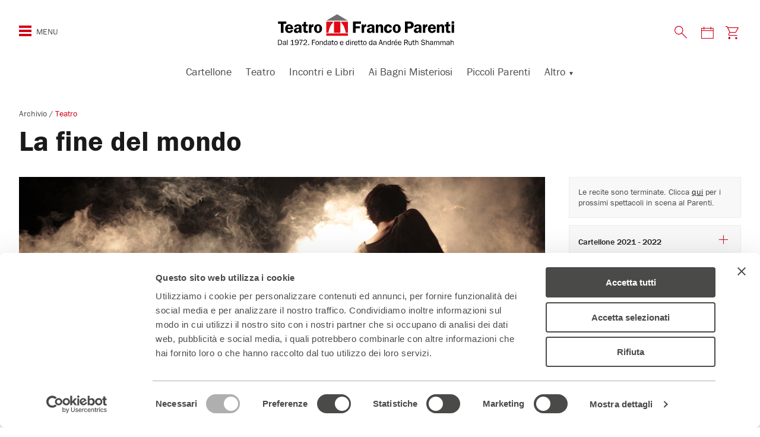

--- FILE ---
content_type: text/html; charset=UTF-8
request_url: https://teatrofrancoparenti.it/archivio/decennio-2020-2029/2021-2022/la-fine-del-mondo-2021-2022/
body_size: 22957
content:
<!DOCTYPE html>
<!--[if IE 7]>
<html class="ie ie7" lang="it-IT">
<![endif]-->
<!--[if IE 8]>
<html class="ie ie8" lang="it-IT">
<![endif]-->
<!--[if !(IE 7) | !(IE 8)  ]><!-->
<html lang="it-IT">
<!--<![endif]-->
<head>
<meta charset="UTF-8" />
<meta name="viewport" content="width=device-width, initial-scale=1.0, maximum-scale=1.0, user-scalable=0">
<meta content="text/html; charset=UTF-8; X-Content-Type-Options=nosniff" http-equiv="Content-Type" />
<!-- Chrome, Firefox OS and Opera -->
<meta name="theme-color" content="#D10019" media="(prefers-color-scheme: light)">
<!-- Windows Phone -->
<meta name="msapplication-navbutton-color" content="#D10019">
<!-- iOS Safari -->
<meta name="apple-mobile-web-app-status-bar-style" content="#D10019">
<title>
La fine del mondo • 25-29mag22 • Teatro Franco Parenti • Milano	</title>
<script type="text/javascript" data-cookieconsent="ignore">
window.dataLayer = window.dataLayer || [];
function gtag() {
dataLayer.push(arguments);
}
gtag("consent", "default", {
ad_personalization: "denied",
ad_storage: "denied",
ad_user_data: "denied",
analytics_storage: "denied",
functionality_storage: "denied",
personalization_storage: "denied",
security_storage: "granted",
wait_for_update: 500,
});
gtag("set", "ads_data_redaction", true);
</script>
<script type="text/javascript"
id="Cookiebot"
src="https://consent.cookiebot.com/uc.js"
data-implementation="wp"
data-cbid="a0a40d96-9940-46fa-baa7-cf7916242b8d"
data-culture="IT"
data-blockingmode="auto"
></script>
<meta name='robots' content='index, follow, max-image-preview:large, max-snippet:-1, max-video-preview:-1' />
<style>img:is([sizes="auto" i], [sizes^="auto," i]) { contain-intrinsic-size: 3000px 1500px }</style>
<link rel="preconnect" href="https://fonts.googleapis.com">
<link rel="preconnect" href="https://use.typekit.net">
<link rel="preload" href="https://teatrofrancoparenti.it/web/themes/teatro-parenti-2023/assets/images/logo-tfp.svg" as="image" fetchpriority="high" type="image/svg+xml" />
<!-- This site is optimized with the Yoast SEO plugin v26.7 - https://yoast.com/wordpress/plugins/seo/ -->
<meta name="description" content="In una Venezia contemporanea e avveniristica, nel suo ultimo giorno prima dell’affondamento, la vicenda di quattro ragazzi si fa metafora della fine del mondo. Di Fabrizio Sinisi, regia Claudio Autelli." />
<link rel="canonical" href="https://teatrofrancoparenti.it/archivio/decennio-2020-2029/2021-2022/la-fine-del-mondo-2021-2022/" />
<meta property="og:locale" content="it_IT" />
<meta property="og:type" content="article" />
<meta property="og:title" content="La fine del mondo • 25-29mag22 • Teatro Franco Parenti • Milano" />
<meta property="og:description" content="In una Venezia contemporanea e avveniristica, nel suo ultimo giorno prima dell’affondamento, la vicenda di quattro ragazzi si fa metafora della fine del mondo. Di Fabrizio Sinisi, regia Claudio Autelli." />
<meta property="og:url" content="https://teatrofrancoparenti.it/archivio/decennio-2020-2029/2021-2022/la-fine-del-mondo-2021-2022/" />
<meta property="og:site_name" content="Teatro Franco Parenti" />
<meta property="article:publisher" content="https://www.facebook.com/teatrofrancoparenti" />
<meta property="article:modified_time" content="2025-06-27T08:21:15+00:00" />
<meta property="og:image" content="https://teatrofrancoparenti.it/app/../tfp-uploads/2020/09/fine-del-mondo-cover.jpg" />
<meta property="og:image:width" content="1600" />
<meta property="og:image:height" content="900" />
<meta property="og:image:type" content="image/jpeg" />
<meta name="twitter:card" content="summary_large_image" />
<meta name="twitter:site" content="@teatrofparenti" />
<meta name="twitter:label1" content="Tempo di lettura stimato" />
<meta name="twitter:data1" content="14 minuti" />
<script type="application/ld+json" class="yoast-schema-graph">{"@context":"https://schema.org","@graph":[{"@type":"WebPage","@id":"https://teatrofrancoparenti.it/archivio/decennio-2020-2029/2021-2022/la-fine-del-mondo-2021-2022/","url":"https://teatrofrancoparenti.it/archivio/decennio-2020-2029/2021-2022/la-fine-del-mondo-2021-2022/","name":"La fine del mondo • 25-29mag22 • Teatro Franco Parenti • Milano","isPartOf":{"@id":"https://teatrofrancoparenti.it/#website"},"primaryImageOfPage":{"@id":"https://teatrofrancoparenti.it/archivio/decennio-2020-2029/2021-2022/la-fine-del-mondo-2021-2022/#primaryimage"},"image":{"@id":"https://teatrofrancoparenti.it/archivio/decennio-2020-2029/2021-2022/la-fine-del-mondo-2021-2022/#primaryimage"},"thumbnailUrl":"https://teatrofrancoparenti.it/app/../tfp-uploads/2020/09/fine-del-mondo-cover.jpg","datePublished":"2022-02-23T13:41:05+00:00","dateModified":"2025-06-27T08:21:15+00:00","description":"In una Venezia contemporanea e avveniristica, nel suo ultimo giorno prima dell’affondamento, la vicenda di quattro ragazzi si fa metafora della fine del mondo. Di Fabrizio Sinisi, regia Claudio Autelli.","breadcrumb":{"@id":"https://teatrofrancoparenti.it/archivio/decennio-2020-2029/2021-2022/la-fine-del-mondo-2021-2022/#breadcrumb"},"inLanguage":"it-IT","potentialAction":[{"@type":"ReadAction","target":["https://teatrofrancoparenti.it/archivio/decennio-2020-2029/2021-2022/la-fine-del-mondo-2021-2022/"]}]},{"@type":"ImageObject","inLanguage":"it-IT","@id":"https://teatrofrancoparenti.it/archivio/decennio-2020-2029/2021-2022/la-fine-del-mondo-2021-2022/#primaryimage","url":"https://teatrofrancoparenti.it/app/../tfp-uploads/2020/09/fine-del-mondo-cover.jpg","contentUrl":"https://teatrofrancoparenti.it/app/../tfp-uploads/2020/09/fine-del-mondo-cover.jpg","width":1600,"height":900},{"@type":"BreadcrumbList","@id":"https://teatrofrancoparenti.it/archivio/decennio-2020-2029/2021-2022/la-fine-del-mondo-2021-2022/#breadcrumb","itemListElement":[{"@type":"ListItem","position":1,"name":"Home","item":"https://teatrofrancoparenti.it/"},{"@type":"ListItem","position":2,"name":"La fine del mondo"}]},{"@type":"WebSite","@id":"https://teatrofrancoparenti.it/#website","url":"https://teatrofrancoparenti.it/","name":"Teatro Franco Parenti","description":"Teatro di Rilevante Interesse Culturale - Fondato e diretto dal 1972 da Andree Ruth Shammah","potentialAction":[{"@type":"SearchAction","target":{"@type":"EntryPoint","urlTemplate":"https://teatrofrancoparenti.it/?s={search_term_string}"},"query-input":{"@type":"PropertyValueSpecification","valueRequired":true,"valueName":"search_term_string"}}],"inLanguage":"it-IT"}]}</script>
<!-- / Yoast SEO plugin. -->
<script type='application/javascript'  id='pys-version-script'>console.log('PixelYourSite Free version 11.1.5.2');</script>
<link rel='dns-prefetch' href='//fonts.googleapis.com' />
<link rel='stylesheet' id='mvd-parenti-calendar-style-css' href='https://teatrofrancoparenti.it/web/plugins/mvd-parenti-calendar/assets/css/style.css?ver=6.8.3' type='text/css' media='all' />
<style id='classic-theme-styles-inline-css' type='text/css'>
/*! This file is auto-generated */
.wp-block-button__link{color:#fff;background-color:#32373c;border-radius:9999px;box-shadow:none;text-decoration:none;padding:calc(.667em + 2px) calc(1.333em + 2px);font-size:1.125em}.wp-block-file__button{background:#32373c;color:#fff;text-decoration:none}
</style>
<style id='global-styles-inline-css' type='text/css'>
:root{--wp--preset--aspect-ratio--square: 1;--wp--preset--aspect-ratio--4-3: 4/3;--wp--preset--aspect-ratio--3-4: 3/4;--wp--preset--aspect-ratio--3-2: 3/2;--wp--preset--aspect-ratio--2-3: 2/3;--wp--preset--aspect-ratio--16-9: 16/9;--wp--preset--aspect-ratio--9-16: 9/16;--wp--preset--color--black: #000000;--wp--preset--color--cyan-bluish-gray: #abb8c3;--wp--preset--color--white: #ffffff;--wp--preset--color--pale-pink: #f78da7;--wp--preset--color--vivid-red: #cf2e2e;--wp--preset--color--luminous-vivid-orange: #ff6900;--wp--preset--color--luminous-vivid-amber: #fcb900;--wp--preset--color--light-green-cyan: #7bdcb5;--wp--preset--color--vivid-green-cyan: #00d084;--wp--preset--color--pale-cyan-blue: #8ed1fc;--wp--preset--color--vivid-cyan-blue: #0693e3;--wp--preset--color--vivid-purple: #9b51e0;--wp--preset--gradient--vivid-cyan-blue-to-vivid-purple: linear-gradient(135deg,rgba(6,147,227,1) 0%,rgb(155,81,224) 100%);--wp--preset--gradient--light-green-cyan-to-vivid-green-cyan: linear-gradient(135deg,rgb(122,220,180) 0%,rgb(0,208,130) 100%);--wp--preset--gradient--luminous-vivid-amber-to-luminous-vivid-orange: linear-gradient(135deg,rgba(252,185,0,1) 0%,rgba(255,105,0,1) 100%);--wp--preset--gradient--luminous-vivid-orange-to-vivid-red: linear-gradient(135deg,rgba(255,105,0,1) 0%,rgb(207,46,46) 100%);--wp--preset--gradient--very-light-gray-to-cyan-bluish-gray: linear-gradient(135deg,rgb(238,238,238) 0%,rgb(169,184,195) 100%);--wp--preset--gradient--cool-to-warm-spectrum: linear-gradient(135deg,rgb(74,234,220) 0%,rgb(151,120,209) 20%,rgb(207,42,186) 40%,rgb(238,44,130) 60%,rgb(251,105,98) 80%,rgb(254,248,76) 100%);--wp--preset--gradient--blush-light-purple: linear-gradient(135deg,rgb(255,206,236) 0%,rgb(152,150,240) 100%);--wp--preset--gradient--blush-bordeaux: linear-gradient(135deg,rgb(254,205,165) 0%,rgb(254,45,45) 50%,rgb(107,0,62) 100%);--wp--preset--gradient--luminous-dusk: linear-gradient(135deg,rgb(255,203,112) 0%,rgb(199,81,192) 50%,rgb(65,88,208) 100%);--wp--preset--gradient--pale-ocean: linear-gradient(135deg,rgb(255,245,203) 0%,rgb(182,227,212) 50%,rgb(51,167,181) 100%);--wp--preset--gradient--electric-grass: linear-gradient(135deg,rgb(202,248,128) 0%,rgb(113,206,126) 100%);--wp--preset--gradient--midnight: linear-gradient(135deg,rgb(2,3,129) 0%,rgb(40,116,252) 100%);--wp--preset--font-size--small: 13px;--wp--preset--font-size--medium: 20px;--wp--preset--font-size--large: 36px;--wp--preset--font-size--x-large: 42px;--wp--preset--spacing--20: 0.44rem;--wp--preset--spacing--30: 0.67rem;--wp--preset--spacing--40: 1rem;--wp--preset--spacing--50: 1.5rem;--wp--preset--spacing--60: 2.25rem;--wp--preset--spacing--70: 3.38rem;--wp--preset--spacing--80: 5.06rem;--wp--preset--shadow--natural: 6px 6px 9px rgba(0, 0, 0, 0.2);--wp--preset--shadow--deep: 12px 12px 50px rgba(0, 0, 0, 0.4);--wp--preset--shadow--sharp: 6px 6px 0px rgba(0, 0, 0, 0.2);--wp--preset--shadow--outlined: 6px 6px 0px -3px rgba(255, 255, 255, 1), 6px 6px rgba(0, 0, 0, 1);--wp--preset--shadow--crisp: 6px 6px 0px rgba(0, 0, 0, 1);}:where(.is-layout-flex){gap: 0.5em;}:where(.is-layout-grid){gap: 0.5em;}body .is-layout-flex{display: flex;}.is-layout-flex{flex-wrap: wrap;align-items: center;}.is-layout-flex > :is(*, div){margin: 0;}body .is-layout-grid{display: grid;}.is-layout-grid > :is(*, div){margin: 0;}:where(.wp-block-columns.is-layout-flex){gap: 2em;}:where(.wp-block-columns.is-layout-grid){gap: 2em;}:where(.wp-block-post-template.is-layout-flex){gap: 1.25em;}:where(.wp-block-post-template.is-layout-grid){gap: 1.25em;}.has-black-color{color: var(--wp--preset--color--black) !important;}.has-cyan-bluish-gray-color{color: var(--wp--preset--color--cyan-bluish-gray) !important;}.has-white-color{color: var(--wp--preset--color--white) !important;}.has-pale-pink-color{color: var(--wp--preset--color--pale-pink) !important;}.has-vivid-red-color{color: var(--wp--preset--color--vivid-red) !important;}.has-luminous-vivid-orange-color{color: var(--wp--preset--color--luminous-vivid-orange) !important;}.has-luminous-vivid-amber-color{color: var(--wp--preset--color--luminous-vivid-amber) !important;}.has-light-green-cyan-color{color: var(--wp--preset--color--light-green-cyan) !important;}.has-vivid-green-cyan-color{color: var(--wp--preset--color--vivid-green-cyan) !important;}.has-pale-cyan-blue-color{color: var(--wp--preset--color--pale-cyan-blue) !important;}.has-vivid-cyan-blue-color{color: var(--wp--preset--color--vivid-cyan-blue) !important;}.has-vivid-purple-color{color: var(--wp--preset--color--vivid-purple) !important;}.has-black-background-color{background-color: var(--wp--preset--color--black) !important;}.has-cyan-bluish-gray-background-color{background-color: var(--wp--preset--color--cyan-bluish-gray) !important;}.has-white-background-color{background-color: var(--wp--preset--color--white) !important;}.has-pale-pink-background-color{background-color: var(--wp--preset--color--pale-pink) !important;}.has-vivid-red-background-color{background-color: var(--wp--preset--color--vivid-red) !important;}.has-luminous-vivid-orange-background-color{background-color: var(--wp--preset--color--luminous-vivid-orange) !important;}.has-luminous-vivid-amber-background-color{background-color: var(--wp--preset--color--luminous-vivid-amber) !important;}.has-light-green-cyan-background-color{background-color: var(--wp--preset--color--light-green-cyan) !important;}.has-vivid-green-cyan-background-color{background-color: var(--wp--preset--color--vivid-green-cyan) !important;}.has-pale-cyan-blue-background-color{background-color: var(--wp--preset--color--pale-cyan-blue) !important;}.has-vivid-cyan-blue-background-color{background-color: var(--wp--preset--color--vivid-cyan-blue) !important;}.has-vivid-purple-background-color{background-color: var(--wp--preset--color--vivid-purple) !important;}.has-black-border-color{border-color: var(--wp--preset--color--black) !important;}.has-cyan-bluish-gray-border-color{border-color: var(--wp--preset--color--cyan-bluish-gray) !important;}.has-white-border-color{border-color: var(--wp--preset--color--white) !important;}.has-pale-pink-border-color{border-color: var(--wp--preset--color--pale-pink) !important;}.has-vivid-red-border-color{border-color: var(--wp--preset--color--vivid-red) !important;}.has-luminous-vivid-orange-border-color{border-color: var(--wp--preset--color--luminous-vivid-orange) !important;}.has-luminous-vivid-amber-border-color{border-color: var(--wp--preset--color--luminous-vivid-amber) !important;}.has-light-green-cyan-border-color{border-color: var(--wp--preset--color--light-green-cyan) !important;}.has-vivid-green-cyan-border-color{border-color: var(--wp--preset--color--vivid-green-cyan) !important;}.has-pale-cyan-blue-border-color{border-color: var(--wp--preset--color--pale-cyan-blue) !important;}.has-vivid-cyan-blue-border-color{border-color: var(--wp--preset--color--vivid-cyan-blue) !important;}.has-vivid-purple-border-color{border-color: var(--wp--preset--color--vivid-purple) !important;}.has-vivid-cyan-blue-to-vivid-purple-gradient-background{background: var(--wp--preset--gradient--vivid-cyan-blue-to-vivid-purple) !important;}.has-light-green-cyan-to-vivid-green-cyan-gradient-background{background: var(--wp--preset--gradient--light-green-cyan-to-vivid-green-cyan) !important;}.has-luminous-vivid-amber-to-luminous-vivid-orange-gradient-background{background: var(--wp--preset--gradient--luminous-vivid-amber-to-luminous-vivid-orange) !important;}.has-luminous-vivid-orange-to-vivid-red-gradient-background{background: var(--wp--preset--gradient--luminous-vivid-orange-to-vivid-red) !important;}.has-very-light-gray-to-cyan-bluish-gray-gradient-background{background: var(--wp--preset--gradient--very-light-gray-to-cyan-bluish-gray) !important;}.has-cool-to-warm-spectrum-gradient-background{background: var(--wp--preset--gradient--cool-to-warm-spectrum) !important;}.has-blush-light-purple-gradient-background{background: var(--wp--preset--gradient--blush-light-purple) !important;}.has-blush-bordeaux-gradient-background{background: var(--wp--preset--gradient--blush-bordeaux) !important;}.has-luminous-dusk-gradient-background{background: var(--wp--preset--gradient--luminous-dusk) !important;}.has-pale-ocean-gradient-background{background: var(--wp--preset--gradient--pale-ocean) !important;}.has-electric-grass-gradient-background{background: var(--wp--preset--gradient--electric-grass) !important;}.has-midnight-gradient-background{background: var(--wp--preset--gradient--midnight) !important;}.has-small-font-size{font-size: var(--wp--preset--font-size--small) !important;}.has-medium-font-size{font-size: var(--wp--preset--font-size--medium) !important;}.has-large-font-size{font-size: var(--wp--preset--font-size--large) !important;}.has-x-large-font-size{font-size: var(--wp--preset--font-size--x-large) !important;}
:where(.wp-block-post-template.is-layout-flex){gap: 1.25em;}:where(.wp-block-post-template.is-layout-grid){gap: 1.25em;}
:where(.wp-block-columns.is-layout-flex){gap: 2em;}:where(.wp-block-columns.is-layout-grid){gap: 2em;}
:root :where(.wp-block-pullquote){font-size: 1.5em;line-height: 1.6;}
</style>
<!-- <link rel='stylesheet' id='contact-form-7-css' href='https://teatrofrancoparenti.it/web/plugins/contact-form-7/includes/css/styles.css?ver=6.1.4' type='text/css' media='all' /> -->
<!-- <link rel='stylesheet' id='wpa-css-css' href='https://teatrofrancoparenti.it/web/plugins/honeypot/includes/css/wpa.css?ver=2.3.04' type='text/css' media='all' /> -->
<!-- <link rel='stylesheet' id='theme-commnon-css' href='https://teatrofrancoparenti.it/web/themes/teatro-parenti-2023/style.min.css?ver=2.9.9' type='text/css' media='all' /> -->
<link rel="stylesheet" type="text/css" href="//teatrofrancoparenti.it/web/cache/wpfc-minified/1nks1gq0/hcjq5.css" media="all"/>
<link rel='stylesheet' id='material-icons-css' href='https://fonts.googleapis.com/icon?family=Material+Icons' type='text/css' media='all' />
<!-- <link rel='stylesheet' id='tablepress-default-css' href='https://teatrofrancoparenti.it/web/plugins/tablepress/css/build/default.css?ver=3.2.6' type='text/css' media='all' /> -->
<!-- <link rel='stylesheet' id='cf7cf-style-css' href='https://teatrofrancoparenti.it/web/plugins/cf7-conditional-fields/style.css?ver=2.6.7' type='text/css' media='all' /> -->
<!-- <link rel='stylesheet' id='__EPYT__style-css' href='https://teatrofrancoparenti.it/web/plugins/youtube-embed-plus/styles/ytprefs.min.css?ver=14.2.4' type='text/css' media='all' /> -->
<link rel="stylesheet" type="text/css" href="//teatrofrancoparenti.it/web/cache/wpfc-minified/7jpc7qpu/hcjq5.css" media="all"/>
<style id='__EPYT__style-inline-css' type='text/css'>
.epyt-gallery-thumb {
width: 33.333%;
}
</style>
<script type="text/javascript" src="https://teatrofrancoparenti.it/web/plugins/mvd-parenti-calendar/assets/js/scripts.js?ver=6.8.3" id="mvd-parenti-calendar-script-js"></script>
<script type="text/javascript" src="https://teatrofrancoparenti.it/web/themes/teatro-parenti-2023/assets/js/libs/jquery-3.7.1.min.js?ver=3.7.1" id="jquery-js" data-wp-strategy="async"></script>
<script type="text/javascript" src="https://teatrofrancoparenti.it/web/plugins/stop-user-enumeration/frontend/js/frontend.js?ver=1.7.7" id="stop-user-enumeration-js" defer="defer" data-wp-strategy="defer"></script>
<script type="text/javascript" src="https://teatrofrancoparenti.it/web/themes/teatro-parenti-2023/assets/js/libs/infinite-scroll.min.js?ver=4.0.1" id="theme-infinitescroll-js" defer="defer" data-wp-strategy="defer"></script>
<script type="text/javascript" src="https://teatrofrancoparenti.it/web/themes/teatro-parenti-2023/assets/js/libs/slick.min.js?ver=2.9.9" id="slick-js" defer="defer" data-wp-strategy="defer"></script>
<script type="text/javascript" src="https://teatrofrancoparenti.it/web/themes/teatro-parenti-2023/assets/js/libs/js.cookie.min.js?ver=2.2.0" id="js-cookie-js"></script>
<script type="text/javascript" src="https://teatrofrancoparenti.it/web/themes/teatro-parenti-2023/assets/pwa/pwa-install.min.js?ver=2.9.9" id="theme-pwa-install-js" defer="defer" data-wp-strategy="defer"></script>
<script type="text/javascript" src="https://teatrofrancoparenti.it/web/plugins/pixelyoursite/dist/scripts/jquery.bind-first-0.2.3.min.js?ver=0.2.3" id="jquery-bind-first-js"></script>
<script type="text/javascript" data-cookieconsent="true" src="https://teatrofrancoparenti.it/web/plugins/pixelyoursite/dist/scripts/js.cookie-2.1.3.min.js?ver=2.1.3" id="js-cookie-pys-js"></script>
<script type="text/javascript" src="https://teatrofrancoparenti.it/web/plugins/pixelyoursite/dist/scripts/tld.min.js?ver=2.3.1" id="js-tld-js"></script>
<script type="text/javascript" id="pys-js-extra">
/* <![CDATA[ */
var pysOptions = {"staticEvents":{"facebook":{"init_event":[{"delay":0,"type":"static","ajaxFire":false,"name":"PageView","pixelIds":["481592828856982"],"eventID":"a177d2d3-08a4-4243-bdcd-3abf7fb1cbbb","params":{"page_title":"La fine del mondo","post_type":"spettacolo_archivio","post_id":22559,"plugin":"PixelYourSite","user_role":"guest","event_url":"teatrofrancoparenti.it\/archivio\/decennio-2020-2029\/2021-2022\/la-fine-del-mondo-2021-2022\/"},"e_id":"init_event","ids":[],"hasTimeWindow":false,"timeWindow":0,"woo_order":"","edd_order":""}]}},"dynamicEvents":{"automatic_event_form":{"facebook":{"delay":0,"type":"dyn","name":"Form","pixelIds":["481592828856982"],"eventID":"e301a664-bfdc-48cf-a20c-806d670e4eb0","params":{"page_title":"La fine del mondo","post_type":"spettacolo_archivio","post_id":22559,"plugin":"PixelYourSite","user_role":"guest","event_url":"teatrofrancoparenti.it\/archivio\/decennio-2020-2029\/2021-2022\/la-fine-del-mondo-2021-2022\/"},"e_id":"automatic_event_form","ids":[],"hasTimeWindow":false,"timeWindow":0,"woo_order":"","edd_order":""}},"automatic_event_download":{"facebook":{"delay":0,"type":"dyn","name":"Download","extensions":["","doc","exe","js","pdf","ppt","tgz","zip","xls"],"pixelIds":["481592828856982"],"eventID":"cde43d10-3283-4a4b-a2f2-61f261491b2a","params":{"page_title":"La fine del mondo","post_type":"spettacolo_archivio","post_id":22559,"plugin":"PixelYourSite","user_role":"guest","event_url":"teatrofrancoparenti.it\/archivio\/decennio-2020-2029\/2021-2022\/la-fine-del-mondo-2021-2022\/"},"e_id":"automatic_event_download","ids":[],"hasTimeWindow":false,"timeWindow":0,"woo_order":"","edd_order":""}},"automatic_event_scroll":{"facebook":{"delay":0,"type":"dyn","name":"PageScroll","scroll_percent":30,"pixelIds":["481592828856982"],"eventID":"b3db807c-738b-4517-a8cd-d2721e0628ad","params":{"page_title":"La fine del mondo","post_type":"spettacolo_archivio","post_id":22559,"plugin":"PixelYourSite","user_role":"guest","event_url":"teatrofrancoparenti.it\/archivio\/decennio-2020-2029\/2021-2022\/la-fine-del-mondo-2021-2022\/"},"e_id":"automatic_event_scroll","ids":[],"hasTimeWindow":false,"timeWindow":0,"woo_order":"","edd_order":""}},"automatic_event_time_on_page":{"facebook":{"delay":0,"type":"dyn","name":"TimeOnPage","time_on_page":30,"pixelIds":["481592828856982"],"eventID":"7661cb55-7993-4da8-9cf3-569e60d38456","params":{"page_title":"La fine del mondo","post_type":"spettacolo_archivio","post_id":22559,"plugin":"PixelYourSite","user_role":"guest","event_url":"teatrofrancoparenti.it\/archivio\/decennio-2020-2029\/2021-2022\/la-fine-del-mondo-2021-2022\/"},"e_id":"automatic_event_time_on_page","ids":[],"hasTimeWindow":false,"timeWindow":0,"woo_order":"","edd_order":""}}},"triggerEvents":[],"triggerEventTypes":[],"facebook":{"pixelIds":["481592828856982"],"advancedMatching":{"external_id":"faaeeeecedcccfbaeabaf"},"advancedMatchingEnabled":true,"removeMetadata":false,"wooVariableAsSimple":false,"serverApiEnabled":true,"wooCRSendFromServer":false,"send_external_id":null,"enabled_medical":false,"do_not_track_medical_param":["event_url","post_title","page_title","landing_page","content_name","categories","category_name","tags"],"meta_ldu":false},"debug":"","siteUrl":"https:\/\/teatrofrancoparenti.it\/app","ajaxUrl":"https:\/\/teatrofrancoparenti.it\/app\/wp-admin\/admin-ajax.php","ajax_event":"67dcfbd0fe","enable_remove_download_url_param":"1","cookie_duration":"7","last_visit_duration":"60","enable_success_send_form":"","ajaxForServerEvent":"1","ajaxForServerStaticEvent":"1","useSendBeacon":"1","send_external_id":"1","external_id_expire":"180","track_cookie_for_subdomains":"1","google_consent_mode":"1","gdpr":{"ajax_enabled":false,"all_disabled_by_api":false,"facebook_disabled_by_api":false,"analytics_disabled_by_api":false,"google_ads_disabled_by_api":false,"pinterest_disabled_by_api":false,"bing_disabled_by_api":false,"reddit_disabled_by_api":false,"externalID_disabled_by_api":false,"facebook_prior_consent_enabled":true,"analytics_prior_consent_enabled":true,"google_ads_prior_consent_enabled":null,"pinterest_prior_consent_enabled":true,"bing_prior_consent_enabled":true,"cookiebot_integration_enabled":true,"cookiebot_facebook_consent_category":"marketing","cookiebot_analytics_consent_category":"statistics","cookiebot_tiktok_consent_category":"marketing","cookiebot_google_ads_consent_category":"marketing","cookiebot_pinterest_consent_category":"marketing","cookiebot_bing_consent_category":"marketing","consent_magic_integration_enabled":false,"real_cookie_banner_integration_enabled":false,"cookie_notice_integration_enabled":false,"cookie_law_info_integration_enabled":false,"analytics_storage":{"enabled":true,"value":"granted","filter":false},"ad_storage":{"enabled":true,"value":"granted","filter":false},"ad_user_data":{"enabled":true,"value":"granted","filter":false},"ad_personalization":{"enabled":true,"value":"granted","filter":false}},"cookie":{"disabled_all_cookie":false,"disabled_start_session_cookie":false,"disabled_advanced_form_data_cookie":false,"disabled_landing_page_cookie":false,"disabled_first_visit_cookie":false,"disabled_trafficsource_cookie":false,"disabled_utmTerms_cookie":false,"disabled_utmId_cookie":false},"tracking_analytics":{"TrafficSource":"direct","TrafficLanding":"undefined","TrafficUtms":[],"TrafficUtmsId":[]},"GATags":{"ga_datalayer_type":"default","ga_datalayer_name":"dataLayerPYS"},"woo":{"enabled":false},"edd":{"enabled":false},"cache_bypass":"1768923401"};
/* ]]> */
</script>
<script type="text/javascript" src="https://teatrofrancoparenti.it/web/plugins/pixelyoursite/dist/scripts/public.js?ver=11.1.5.2" id="pys-js"></script>
<script type="text/javascript" id="__ytprefs__-js-extra">
/* <![CDATA[ */
var _EPYT_ = {"ajaxurl":"https:\/\/teatrofrancoparenti.it\/app\/wp-admin\/admin-ajax.php","security":"7c1a593354","gallery_scrolloffset":"20","eppathtoscripts":"https:\/\/teatrofrancoparenti.it\/web\/plugins\/youtube-embed-plus\/scripts\/","eppath":"https:\/\/teatrofrancoparenti.it\/web\/plugins\/youtube-embed-plus\/","epresponsiveselector":"[\"iframe.__youtube_prefs_widget__\"]","epdovol":"1","version":"14.2.4","evselector":"iframe.__youtube_prefs__[src], iframe[src*=\"youtube.com\/embed\/\"], iframe[src*=\"youtube-nocookie.com\/embed\/\"]","ajax_compat":"","maxres_facade":"eager","ytapi_load":"light","pause_others":"","stopMobileBuffer":"1","facade_mode":"","not_live_on_channel":""};
/* ]]> */
</script>
<script type="text/javascript" src="https://teatrofrancoparenti.it/web/plugins/youtube-embed-plus/scripts/ytprefs.min.js?ver=14.2.4" id="__ytprefs__-js"></script>
<link rel="https://api.w.org/" href="https://teatrofrancoparenti.it/wp-json/" /><link rel='shortlink' href='https://teatrofrancoparenti.it/?p=22559' />
<link rel="alternate" title="oEmbed (JSON)" type="application/json+oembed" href="https://teatrofrancoparenti.it/wp-json/oembed/1.0/embed?url=https%3A%2F%2Fteatrofrancoparenti.it%2Farchivio%2Fdecennio-2020-2029%2F2021-2022%2Fla-fine-del-mondo-2021-2022%2F" />
<link rel="alternate" title="oEmbed (XML)" type="text/xml+oembed" href="https://teatrofrancoparenti.it/wp-json/oembed/1.0/embed?url=https%3A%2F%2Fteatrofrancoparenti.it%2Farchivio%2Fdecennio-2020-2029%2F2021-2022%2Fla-fine-del-mondo-2021-2022%2F&#038;format=xml" />
<!-- Google Tag Manager -->
<script type="text/plain" data-cookieconsent="statistics">(function(w,d,s,l,i){w[l]=w[l]||[];w[l].push({'gtm.start':
new Date().getTime(),event:'gtm.js'});var f=d.getElementsByTagName(s)[0],
j=d.createElement(s),dl=l!='dataLayer'?'&l='+l:'';j.async=true;j.src=
'https://www.googletagmanager.com/gtm.js?id='+i+dl;f.parentNode.insertBefore(j,f);
})(window,document,'script','dataLayer','GTM-N7586VD');</script>
<!-- End Google Tag Manager -->
<script type="text/plain" data-cookieconsent="statistics">
(function(h,o,t,j,a,r){
h.hj=h.hj||function(){(h.hj.q=h.hj.q||[]).push(arguments)};
h._hjSettings={hjid:779582,hjsv:6};
a=o.getElementsByTagName('head')[0];
r=o.createElement('script');r.async=1;
r.src=t+h._hjSettings.hjid+j+h._hjSettings.hjsv;
a.appendChild(r);
})(window,document,'https://static.hotjar.com/c/hotjar-','.js?sv=');
</script>
<!-- Google tag (gtag.js) -->
<script async src="https://www.googletagmanager.com/gtag/js?id=G-92WH1393JX"></script>
<script>
window.dataLayer = window.dataLayer || [];
function gtag(){dataLayer.push(arguments);}
gtag('js', new Date());
gtag('config', 'G-92WH1393JX');
</script>	<link rel="apple-touch-icon" sizes="57x57"
href="https://teatrofrancoparenti.it/web/themes/teatro-parenti-2023/assets/images/favicons/apple-icon-57x57.png">
<link rel="apple-touch-icon" sizes="60x60"
href="https://teatrofrancoparenti.it/web/themes/teatro-parenti-2023/assets/images/favicons/apple-icon-60x60.png">
<link rel="apple-touch-icon" sizes="72x72"
href="https://teatrofrancoparenti.it/web/themes/teatro-parenti-2023/assets/images/favicons/apple-icon-72x72.png">
<link rel="apple-touch-icon" sizes="76x76"
href="https://teatrofrancoparenti.it/web/themes/teatro-parenti-2023/assets/images/favicons/apple-icon-76x76.png">
<link rel="apple-touch-icon" sizes="114x114"
href="https://teatrofrancoparenti.it/web/themes/teatro-parenti-2023/assets/images/favicons/apple-icon-114x114.png">
<link rel="apple-touch-icon" sizes="120x120"
href="https://teatrofrancoparenti.it/web/themes/teatro-parenti-2023/assets/images/favicons/apple-icon-120x120.png">
<link rel="apple-touch-icon" sizes="144x144"
href="https://teatrofrancoparenti.it/web/themes/teatro-parenti-2023/assets/images/favicons/apple-icon-144x144.png">
<link rel="apple-touch-icon" sizes="152x152"
href="https://teatrofrancoparenti.it/web/themes/teatro-parenti-2023/assets/images/favicons/apple-icon-152x152.png">
<link rel="apple-touch-icon" sizes="180x180"
href="https://teatrofrancoparenti.it/web/themes/teatro-parenti-2023/assets/images/favicons/apple-icon-180x180.png">
<link rel="icon" type="image/png" sizes="192x192"
href="https://teatrofrancoparenti.it/web/themes/teatro-parenti-2023/assets/images/favicons/android-icon-192x192.png">
<link rel="icon" type="image/png" sizes="32x32"
href="https://teatrofrancoparenti.it/web/themes/teatro-parenti-2023/assets/images/favicons/favicon-32x32.png">
<link rel="icon" type="image/png" sizes="96x96"
href="https://teatrofrancoparenti.it/web/themes/teatro-parenti-2023/assets/images/favicons/favicon-96x96.png">
<link rel="icon" type="image/png" sizes="16x16"
href="https://teatrofrancoparenti.it/web/themes/teatro-parenti-2023/assets/images/favicons/favicon-16x16.png">
<meta name="msapplication-TileColor" content="#ffffff">
<meta name="msapplication-TileImage"
content="https://teatrofrancoparenti.it/web/themes/teatro-parenti-2023/assets/images/favicons/ms-icon-144x144.png">
<link rel="manifest" href="https://teatrofrancoparenti.it/manifest.json">
<link rel="prefetch" href="https://teatrofrancoparenti.it/manifest.json">
</head>
<body class=" "
data-header-avviso-id="" data-content-id="22559">
<div class="loader"></div>
<!-- Google Tag Manager (noscript) -->
<noscript><iframe data-cookieconsent="statistics" data-cookieblock-src="https://www.googletagmanager.com/ns.html?id=GTM-N7586VD" height="0" width="0" style="display:none;visibility:hidden"></iframe></noscript>
<!-- End Google Tag Manager (noscript) -->	<div id="site-wrapper">
<div id="preheader" class="hidden"></div>
<header id="header" class=" header-spettacolo transparent">
<div class="wrapper-padded">
<div class="header-structure">
<div class="side-head-left">
<ul>
<li>
<div aria-haspopup="true" aria-controls="head-overlay"
class="hambuger-element ham-activator" onclick="hamburgerMenu()"
title="Mostra o nascondi il menu di navigazione esteso"
aria-label="Mostra o nascondi il menu di navigazione esteso">
<span></span>
<span></span>
<span></span>
<span></span>
</div>
</li>
</ul>
</div>
<div class="logo ">
<a href="https://teatrofrancoparenti.it" rel="bookmark"
title="homepage - Teatro Franco Parenti"
aria-label="homepage - Teatro Franco Parenti" class="absl"></a>
</div>
<div class="side-head-right">
<ul>
<li>
<a href="#" class="tfp-icon-icona-cerca-n tfp-icon-cerca-js prevent-default-js"
title="Mostra o nascondi il pannello di ricerca"
aria-label="Mostra o nascondi il pannello di ricerca"></a>
</li>
<li>
<a href="https://teatrofrancoparenti.it/calendario-spettacoli/"
class="tfp-icon-calendario"
title="Visita la pagina del calendario degli spettacoli"
aria-label="Visita la pagina del calendario degli spettacoli"></a>
</li>
<li class="tfp-esro-basket-js tfp-esro-basket-tickets-js"
data-secutix-cart-url="https://ticketing.teatrofrancoparenti.it/cart/shoppingCart"
data-tfp-cart-url="https://teatrofrancoparenti.it/carrello/">
<a href="#" class="tfp-icon-carrello-new tfp-icon-carrello-js"
title="Visita la pagina carrello della biglietteria"
aria-label="Visita la pagina carrello della biglietteria"></a>
<span class="tickets-counter tickets-counter-js">
0
</span>
</li>
</ul>
</div>
<nav class="menu">
<ul id="menu-menu-principale" class="header-menu header-menu-js"><li id="menu-item-270" class="menu-item menu-item-type-post_type menu-item-object-page menu-item-270"><a href="https://teatrofrancoparenti.it/cartellone/">Cartellone</a></li>
<li id="menu-item-2116" class="menu-item menu-item-type-custom menu-item-object-custom menu-item-2116"><a href="https://teatrofrancoparenti.it/cartellone/spettacoli-teatro-milano">Teatro</a></li>
<li id="menu-item-2117" class="menu-item menu-item-type-custom menu-item-object-custom menu-item-2117"><a href="https://teatrofrancoparenti.it/cartellone/presentazione-libri-incontri-milano">Incontri e Libri</a></li>
<li id="menu-item-31086" class="menu-item menu-item-type-custom menu-item-object-custom menu-item-31086"><a href="https://teatrofrancoparenti.it/cartellone/ai-bagni-misteriosi">Ai Bagni Misteriosi</a></li>
<li id="menu-item-286" class="menu-item menu-item-type-custom menu-item-object-custom menu-item-286"><a href="https://teatrofrancoparenti.it/cartellone/teatro-per-bambini-milano">Piccoli Parenti</a></li>
<li id="menu-item-283" class="expanded-sub-show menu-item menu-item-type-custom menu-item-object-custom menu-item-has-children menu-item-283"><a>Altro</a>
<ul class="sub-menu">
<li id="menu-item-4371" class="menu-item menu-item-type-custom menu-item-object-custom menu-item-4371"><a href="https://teatrofrancoparenti.it/cartellone/laboratori-corsi-di-teatro-milano">Corsi e laboratori</a></li>
<li id="menu-item-3927" class="menu-item menu-item-type-custom menu-item-object-custom menu-item-3927"><a href="https://teatrofrancoparenti.it/cartellone/musica-teatro-milano">Musica</a></li>
<li id="menu-item-10061" class="menu-item menu-item-type-custom menu-item-object-custom menu-item-10061"><a href="https://teatrofrancoparenti.it/cartellone/spettacoli-danza-milano">Danza</a></li>
<li id="menu-item-5283" class="menu-item menu-item-type-custom menu-item-object-custom menu-item-5283"><a href="https://teatrofrancoparenti.it/cartellone/cinema-teatro-milano">Cinema</a></li>
<li id="menu-item-49868" class="menu-item menu-item-type-custom menu-item-object-custom menu-item-49868"><a href="https://teatrofrancoparenti.it/cartellone/mostre-milano">Mostre</a></li>
</ul>
</li>
</ul>						</nav>
</div>
</div>
</header>
<header id="header-compressed" class="hidden">
<div class="wrapper-padded">
<div class="">
<div class="header-structure">
<div class="side-head-left">
<ul>
<li>
<div aria-haspopup="true" aria-controls="head-overlay"
class="hambuger-element ham-activator" onclick="hamburgerMenu()"
title="Mostra o nascondi il menu di navigazione esteso"
aria-label="Mostra o nascondi il menu di navigazione esteso">
<span></span>
<span></span>
<span></span>
<span></span>
</div>
</li>
</ul>
</div>
<div class="logo ">
<a href="https://teatrofrancoparenti.it" rel="bookmark"
title="homepage - Teatro Franco Parenti"
aria-label="homepage - Teatro Franco Parenti" class="absl"></a>
</div>
<nav class="menu">
<ul id="menu-menu-principale-1" class="header-menu header-menu-js"><li class="menu-item menu-item-type-post_type menu-item-object-page menu-item-270"><a href="https://teatrofrancoparenti.it/cartellone/">Cartellone</a></li>
<li class="menu-item menu-item-type-custom menu-item-object-custom menu-item-2116"><a href="https://teatrofrancoparenti.it/cartellone/spettacoli-teatro-milano">Teatro</a></li>
<li class="menu-item menu-item-type-custom menu-item-object-custom menu-item-2117"><a href="https://teatrofrancoparenti.it/cartellone/presentazione-libri-incontri-milano">Incontri e Libri</a></li>
<li class="menu-item menu-item-type-custom menu-item-object-custom menu-item-31086"><a href="https://teatrofrancoparenti.it/cartellone/ai-bagni-misteriosi">Ai Bagni Misteriosi</a></li>
<li class="menu-item menu-item-type-custom menu-item-object-custom menu-item-286"><a href="https://teatrofrancoparenti.it/cartellone/teatro-per-bambini-milano">Piccoli Parenti</a></li>
<li class="expanded-sub-show menu-item menu-item-type-custom menu-item-object-custom menu-item-has-children menu-item-283"><a>Altro</a>
<ul class="sub-menu">
<li class="menu-item menu-item-type-custom menu-item-object-custom menu-item-4371"><a href="https://teatrofrancoparenti.it/cartellone/laboratori-corsi-di-teatro-milano">Corsi e laboratori</a></li>
<li class="menu-item menu-item-type-custom menu-item-object-custom menu-item-3927"><a href="https://teatrofrancoparenti.it/cartellone/musica-teatro-milano">Musica</a></li>
<li class="menu-item menu-item-type-custom menu-item-object-custom menu-item-10061"><a href="https://teatrofrancoparenti.it/cartellone/spettacoli-danza-milano">Danza</a></li>
<li class="menu-item menu-item-type-custom menu-item-object-custom menu-item-5283"><a href="https://teatrofrancoparenti.it/cartellone/cinema-teatro-milano">Cinema</a></li>
<li class="menu-item menu-item-type-custom menu-item-object-custom menu-item-49868"><a href="https://teatrofrancoparenti.it/cartellone/mostre-milano">Mostre</a></li>
</ul>
</li>
</ul>							</nav>
<div class="side-head-right">
<ul>
<li>
<a href="#" class="tfp-icon-icona-cerca-n tfp-icon-cerca-js prevent-default-js"
title="Mostra o nascondi il pannello di ricerca"
aria-label="Mostra o nascondi il pannello di ricerca"></a>
</li>
<li>
<a href="https://teatrofrancoparenti.it/calendario-spettacoli/"
class="tfp-icon-calendario"></a>
</li>
<li class="tfp-esro-basket-js">
<a href="#" class="tfp-icon-carrello-new tfp-icon-carrello-js"
title="Visita la pagina carrello della biglietteria"
aria-label="Visita la pagina carrello della biglietteria"></a>
<span class="tickets-counter tickets-counter-js"></span>
</li>
</ul>
</div>
</div>
</div>
</div>
</header>
<section id="search-panel" class="hidden">
<div class="wrapper-padded">
<div class="wrapper-padded-container">
<div class="search-hold">
<form action="/risultati-ricerca/" method="get" class="search-check">
<input name="keyword" type="text"
placeholder="Cosa stai cercando?"
class="search-input search-input-head" />
<button type="submit"
title="Avvia la ricerca sul sito"
aria-label="Avvia la ricerca sul sito"><span
class="tfp-icon-icona-cerca-n"></span></button>
</form>
</div>
<nav class="search-menu">
<ul id="menu-menu-suggerimenti-di-ricerca" class="search-menu-items"><li id="menu-item-29849" class="menu-item menu-item-type-taxonomy menu-item-object-area_attivita menu-item-29849"><a href="https://teatrofrancoparenti.it/tipo-di-evento/ai-bagni-misteriosi/">Ai Bagni Misteriosi</a></li>
<li id="menu-item-29850" class="menu-item menu-item-type-taxonomy menu-item-object-area_attivita menu-item-29850"><a href="https://teatrofrancoparenti.it/tipo-di-evento/teatro-per-bambini-milano/">Piccoli Parenti</a></li>
<li id="menu-item-29851" class="menu-item menu-item-type-taxonomy menu-item-object-area_attivita menu-item-29851"><a href="https://teatrofrancoparenti.it/tipo-di-evento/laboratori-corsi-di-teatro-milano/">Corsi e Laboratori</a></li>
<li id="menu-item-29852" class="menu-item menu-item-type-taxonomy menu-item-object-area_attivita menu-item-29852"><a href="https://teatrofrancoparenti.it/tipo-di-evento/spettacoli-danza-milano/">Danza</a></li>
</ul>						</nav>
</div>
</div>
<div class="close-area" onclick="handle_search_panel()"
title="Nascondi il pannello di ricerca"
aria-label="Nascondi il pannello di ricerca">
<span class="tfp-icon-chiudi"></span>
Chiudi				</div>
</section>
<div id="head-overlay" class="hidden">
<div class="scroll-opportunity">
<div class="wrapper">
<div class="wrapper-padded">
<div class="flex-hold flex-hold-head-overlay">
<div class="flex-hold-child">
<div class="mobile-content">
<div class="header-overlay-messages">
<div class="header-overlay-message last-child-no-margin underlined">
<h6>I biglietti e gli abbonamenti acquistati sono visualizzati nella tua area riservata. <a href="https://ticketing.teatrofrancoparenti.it/account/login"><strong>Accedi</strong></a>.</h6>
</div>
</div>
</div>
<nav class="menu">
<ul id="menu-programma" class="overlay-menu-css-desktop overlay-menu-mobile-js"><li id="menu-item-29838" class="menu-item menu-item-type-custom menu-item-object-custom menu-item-has-children menu-item-29838"><a href="#">Programma</a>
<ul class="sub-menu">
<li id="menu-item-1595" class="menu-item menu-item-type-post_type menu-item-object-page menu-item-1595"><a href="https://teatrofrancoparenti.it/cartellone/">Cartellone 2025/26</a></li>
<li id="menu-item-307" class="menu-item menu-item-type-custom menu-item-object-custom menu-item-307"><a href="https://teatrofrancoparenti.it/cartellone/spettacoli-teatro-milano">Teatro</a></li>
<li id="menu-item-308" class="menu-item menu-item-type-custom menu-item-object-custom menu-item-308"><a href="https://teatrofrancoparenti.it/cartellone/presentazione-libri-incontri-milano">Incontri e Libri</a></li>
<li id="menu-item-312" class="menu-item menu-item-type-custom menu-item-object-custom menu-item-312"><a href="https://teatrofrancoparenti.it/cartellone/laboratori-corsi-di-teatro-milano">Corsi e Laboratori</a></li>
<li id="menu-item-313" class="menu-item menu-item-type-custom menu-item-object-custom menu-item-313"><a href="https://teatrofrancoparenti.it/cartellone/ai-bagni-misteriosi">Ai Bagni Misteriosi</a></li>
<li id="menu-item-309" class="menu-item menu-item-type-custom menu-item-object-custom menu-item-309"><a href="https://teatrofrancoparenti.it/cartellone/teatro-per-bambini-milano">Piccoli Parenti</a></li>
<li id="menu-item-311" class="menu-item menu-item-type-custom menu-item-object-custom menu-item-311"><a href="https://teatrofrancoparenti.it/cartellone/musica-teatro-milano">Musica</a></li>
<li id="menu-item-4241" class="menu-item menu-item-type-custom menu-item-object-custom menu-item-4241"><a href="https://teatrofrancoparenti.it/cartellone/eventi-milano">Eventi</a></li>
<li id="menu-item-3525" class="menu-item menu-item-type-custom menu-item-object-custom menu-item-3525"><a href="https://teatrofrancoparenti.it/cartellone/cinema-teatro-milano">Cinema</a></li>
<li id="menu-item-17472" class="menu-item menu-item-type-custom menu-item-object-custom menu-item-17472"><a href="https://teatrofrancoparenti.it/cartellone/spettacoli-danza-milano">Danza</a></li>
<li id="menu-item-22629" class="menu-item menu-item-type-custom menu-item-object-custom menu-item-22629"><a href="https://teatrofrancoparenti.it/cartellone/mostre-milano">Mostre</a></li>
<li id="menu-item-3402" class="menu-item menu-item-type-custom menu-item-object-custom menu-item-3402"><a href="https://teatrofrancoparenti.it/cartellone/poesia">Poesia</a></li>
<li id="menu-item-16854" class="menu-item menu-item-type-post_type menu-item-object-page menu-item-16854"><a href="https://teatrofrancoparenti.it/casa-parenti/">#CasaParenti</a></li>
</ul>
</li>
</ul>									</nav>
</div>
<div class="flex-hold-child">
<nav class="menu">
<ul id="menu-abbonamenti" class="overlay-menu-css-desktop overlay-menu-mobile-js"><li id="menu-item-29830" class="menu-item menu-item-type-custom menu-item-object-custom menu-item-has-children menu-item-29830"><a href="#">Abbonamenti</a>
<ul class="sub-menu">
<li id="menu-item-32249" class="menu-item menu-item-type-custom menu-item-object-custom menu-item-32249"><a href="https://teatrofrancoparenti.it/abbonamenti">Stagione 2025/26</a></li>
</ul>
</li>
<li id="menu-item-29831" class="menu-item menu-item-type-custom menu-item-object-custom menu-item-has-children menu-item-29831"><a href="#">Info e Contatti</a>
<ul class="sub-menu">
<li id="menu-item-29834" class="menu-item menu-item-type-post_type menu-item-object-page menu-item-29834"><a href="https://teatrofrancoparenti.it/biglietteria/">Biglietteria</a></li>
<li id="menu-item-29833" class="menu-item menu-item-type-post_type menu-item-object-page menu-item-29833"><a href="https://teatrofrancoparenti.it/informazioni-e-contatti/">Informazioni e contatti</a></li>
<li id="menu-item-29832" class="menu-item menu-item-type-post_type menu-item-object-page menu-item-29832"><a href="https://teatrofrancoparenti.it/convenzioni/">Convenzioni</a></li>
<li id="menu-item-29835" class="menu-item menu-item-type-post_type menu-item-object-page menu-item-29835"><a href="https://teatrofrancoparenti.it/bistrot-del-teatro-franco-parenti/">Parenti Bistrot</a></li>
<li id="menu-item-38901" class="menu-item menu-item-type-post_type menu-item-object-page menu-item-38901"><a href="https://teatrofrancoparenti.it/lavora-con-noi/">Lavora con noi</a></li>
</ul>
</li>
<li id="menu-item-29836" class="menu-item menu-item-type-custom menu-item-object-custom menu-item-has-children menu-item-29836"><a href="#">Notizie</a>
<ul class="sub-menu">
<li id="menu-item-29837" class="menu-item menu-item-type-post_type menu-item-object-page menu-item-29837"><a href="https://teatrofrancoparenti.it/notizie/">Tutte le notizie</a></li>
<li id="menu-item-30631" class="menu-item menu-item-type-taxonomy menu-item-object-category menu-item-30631"><a href="https://teatrofrancoparenti.it/category/press-release/">Rassegna Stampa</a></li>
<li id="menu-item-30632" class="menu-item menu-item-type-post_type menu-item-object-page menu-item-30632"><a href="https://teatrofrancoparenti.it/la-formazione-al-parenti/sik-sik-il-blog-del-teatro-franco-parenti/">Sik-Sik. I giovani critici del Teatro Franco Parenti</a></li>
<li id="menu-item-30851" class="menu-item menu-item-type-custom menu-item-object-custom menu-item-30851"><a target="_blank" href="https://press.teatrofrancoparenti.it/">Area press</a></li>
</ul>
</li>
</ul>									</nav>
</div>
<div class="flex-hold-child">
<div class="mobile-content">
<div class="go-to-cartellone">
<a href="https://teatrofrancoparenti.it/cartellone/"
class="default-button-b red allupper">
Cartellone											</a>
</div>
</div>
<nav class="menu">
<ul id="menu-il-parenti" class="overlay-menu-css-desktop overlay-menu-mobile-js darked"><li id="menu-item-29822" class="menu-item menu-item-type-custom menu-item-object-custom menu-item-has-children menu-item-29822"><a href="#">Il Parenti</a>
<ul class="sub-menu">
<li id="menu-item-289" class="menu-item menu-item-type-post_type menu-item-object-page menu-item-289"><a href="https://teatrofrancoparenti.it/storia/">La Storia</a></li>
<li id="menu-item-290" class="menu-item menu-item-type-post_type menu-item-object-page menu-item-290"><a href="https://teatrofrancoparenti.it/andree-ruth-shammah/">Andrée Ruth Shammah</a></li>
<li id="menu-item-49449" class="menu-item menu-item-type-custom menu-item-object-custom menu-item-49449"><a href="https://teatrofrancoparenti.it/bagni-misteriosi/">Bagni Misteriosi</a></li>
<li id="menu-item-291" class="menu-item menu-item-type-post_type menu-item-object-page menu-item-291"><a href="https://teatrofrancoparenti.it/organi/">Organi e trasparenza</a></li>
<li id="menu-item-292" class="menu-item menu-item-type-post_type menu-item-object-page menu-item-292"><a href="https://teatrofrancoparenti.it/partner/">Partner</a></li>
<li id="menu-item-293" class="menu-item menu-item-type-post_type menu-item-object-page menu-item-293"><a href="https://teatrofrancoparenti.it/archivio-spettacoli/">Archivio</a></li>
</ul>
</li>
<li id="menu-item-29824" class="menu-item menu-item-type-custom menu-item-object-custom menu-item-has-children menu-item-29824"><a href="#">Tournée e Distribuzione</a>
<ul class="sub-menu">
<li id="menu-item-29825" class="menu-item menu-item-type-post_type menu-item-object-page menu-item-29825"><a href="https://teatrofrancoparenti.it/tournee-spettacoli/">Tournée 2025/26</a></li>
<li id="menu-item-31385" class="menu-item menu-item-type-custom menu-item-object-custom menu-item-31385"><a href="https://teatrofrancoparenti.it/distribuzione/">Distribuzione</a></li>
</ul>
</li>
<li id="menu-item-29827" class="menu-item menu-item-type-custom menu-item-object-custom menu-item-has-children menu-item-29827"><a href="#">Formazione</a>
<ul class="sub-menu">
<li id="menu-item-30351" class="menu-item menu-item-type-custom menu-item-object-custom menu-item-30351"><a href="https://teatrofrancoparenti.it/cartellone/laboratori-corsi-di-teatro-milano">Corsi e laboratori</a></li>
<li id="menu-item-47447" class="menu-item menu-item-type-post_type menu-item-object-page menu-item-47447"><a href="https://teatrofrancoparenti.it/la-formazione-al-parenti/seminari-professionisti/">Seminari per professionisti</a></li>
<li id="menu-item-47449" class="menu-item menu-item-type-post_type menu-item-object-page menu-item-47449"><a href="https://teatrofrancoparenti.it/la-formazione-al-parenti/corsi-workshop-per-aziende/">Formazione per aziende</a></li>
<li id="menu-item-47453" class="menu-item menu-item-type-post_type menu-item-object-page menu-item-47453"><a href="https://teatrofrancoparenti.it/la-formazione-al-parenti/corsi-insegnanti-educatori-teatrali/">Corsi per insegnanti ed educatori teatrali</a></li>
<li id="menu-item-30350" class="menu-item menu-item-type-post_type menu-item-object-page menu-item-30350"><a href="https://teatrofrancoparenti.it/la-formazione-al-parenti/progetti/">Progetti speciali di formazione</a></li>
<li id="menu-item-41114" class="menu-item menu-item-type-post_type menu-item-object-page menu-item-41114"><a href="https://teatrofrancoparenti.it/la-formazione-al-parenti/scuole/">Scuole</a></li>
</ul>
</li>
</ul>									</nav>
</div>
<div class="flex-hold-child">
<nav class="menu">
<ul id="menu-sale-e-spazi" class="overlay-menu-css-desktop overlay-menu-mobile-js darked"><li id="menu-item-29839" class="menu-item menu-item-type-custom menu-item-object-custom menu-item-has-children menu-item-29839"><a href="#">Sale e Spazi</a>
<ul class="sub-menu">
<li id="menu-item-2249" class="menu-item menu-item-type-post_type menu-item-object-page menu-item-2249"><a href="https://teatrofrancoparenti.it/sale-e-spazi/">Gli spazi del Parenti</a></li>
<li id="menu-item-1511" class="menu-item menu-item-type-post_type menu-item-object-page menu-item-1511"><a href="https://teatrofrancoparenti.it/sale-e-spazi/sala-grande/">Sala Grande</a></li>
<li id="menu-item-1512" class="menu-item menu-item-type-post_type menu-item-object-page menu-item-1512"><a href="https://teatrofrancoparenti.it/sale-e-spazi/foyer-alto-foyer-basso/">Foyer basso e Foyer alto</a></li>
<li id="menu-item-1513" class="menu-item menu-item-type-post_type menu-item-object-page menu-item-1513"><a href="https://teatrofrancoparenti.it/sale-e-spazi/sala-blu/">Sala Blu</a></li>
<li id="menu-item-1514" class="menu-item menu-item-type-post_type menu-item-object-page menu-item-1514"><a href="https://teatrofrancoparenti.it/sale-e-spazi/sala-3/">Sala Tre</a></li>
<li id="menu-item-1515" class="menu-item menu-item-type-post_type menu-item-object-page menu-item-1515"><a href="https://teatrofrancoparenti.it/sale-e-spazi/cafe-rouge-e-sale-piccole/">Café Rouge e Sale Piccole</a></li>
<li id="menu-item-1516" class="menu-item menu-item-type-post_type menu-item-object-page menu-item-1516"><a href="https://teatrofrancoparenti.it/sale-e-spazi/bagni-misteriosi/">Bagni Misteriosi / spazi</a></li>
<li id="menu-item-39362" class="menu-item menu-item-type-post_type menu-item-object-page menu-item-39362"><a href="https://teatrofrancoparenti.it/il-giardino-segreto-e-largo-franco-parenti/">Il Giardino Segreto e Largo Franco Parenti</a></li>
</ul>
</li>
<li id="menu-item-29840" class="menu-item menu-item-type-custom menu-item-object-custom menu-item-has-children menu-item-29840"><a href="#">Per le aziende</a>
<ul class="sub-menu">
<li id="menu-item-29841" class="menu-item menu-item-type-post_type menu-item-object-page menu-item-29841"><a href="https://teatrofrancoparenti.it/diventa-partner/">Diventa partner</a></li>
</ul>
</li>
<li id="menu-item-29842" class="menu-item menu-item-type-custom menu-item-object-custom menu-item-has-children menu-item-29842"><a href="#">Entra nella community</a>
<ul class="sub-menu">
<li id="menu-item-29844" class="menu-item menu-item-type-post_type menu-item-object-page menu-item-29844"><a href="https://teatrofrancoparenti.it/membership/donatori-teatro-franco-parenti/">Sostienici con Art Bonus</a></li>
<li id="menu-item-29843" class="menu-item menu-item-type-post_type menu-item-object-page menu-item-29843"><a href="https://teatrofrancoparenti.it/le-amiche-delle-rose/">Le Amiche delle Rose</a></li>
<li id="menu-item-29845" class="menu-item menu-item-type-post_type menu-item-object-page menu-item-29845"><a href="https://teatrofrancoparenti.it/dedica-una-poltrona/">Dedica una poltrona</a></li>
<li id="menu-item-47871" class="menu-item menu-item-type-post_type menu-item-object-page menu-item-47871"><a href="https://teatrofrancoparenti.it/dedica-una-colonna/">Dedica una colonna</a></li>
<li id="menu-item-29846" class="menu-item menu-item-type-post_type menu-item-object-page menu-item-29846"><a href="https://teatrofrancoparenti.it/membership/donatori-teatro-franco-parenti/benefici-e-categorie-di-donatori/">Benefici e donatori</a></li>
<li id="menu-item-29847" class="menu-item menu-item-type-post_type menu-item-object-page menu-item-29847"><a href="https://teatrofrancoparenti.it/membership/">Membership</a></li>
</ul>
</li>
</ul>									</nav>
</div>
<div class="flex-hold-child">
<div class="desktop-content">
<div class="header-overlay-messages last-child-no-margin">
<div class="header-overlay-message">
<p><strong>Controlla i biglietti e gli abbonamenti acquistati</strong></p>
<div class="cta-holder"><a href="https://ticketing.teatrofrancoparenti.it/account/login" target="_self" class="default-button-c   allupper" data-modal-open-id="" title="Visita Accedi all’area riservata" aria-label="Visita Accedi all’area riservata">Accedi all’area riservata</a></div>													</div>
<div class="header-overlay-message">
<p><strong>Restiamo in contatto</strong></p>
<p>Iscriviti alla newsletter per rimanere aggiornato sulle attività del Parenti e ricevere offerte e promozioni</p>
<div class="cta-holder"><a href="https://teatroparenti.mailmnta.com/nl/teatroparentinews_page5.mn" target="_self" class="default-button-c   allupper" data-modal-open-id="" title="Visita Iscriviti alla newsletter" aria-label="Visita Iscriviti alla newsletter">Iscriviti alla newsletter</a></div>													</div>
</div>
</div>
<div class="mobile-content">
<div class="go-to-cartellone">
<a href="https://teatrofrancoparenti.it/archivio-spettacoli/"
class="default-button-b allupper">
Archivio											</a>
</div>
</div>
<h6 class="stronger">
Seguici										</h6>
<div class="mobile-content">
<div class="cta-holder"><a href="https://teatroparenti.mailmnta.com/nl/teatroparentinews_page5.mn" target="_self" class="default-button   allupper" data-modal-open-id="" title="Visita Iscriviti alla newsletter" aria-label="Visita Iscriviti alla newsletter">Iscriviti alla newsletter</a></div>									</div>
<ul class="inline-socials">
<li>
<a href="https://www.instagram.com/teatrofrancoparenti/"
class="icon paperplane-social-icon-instagram-social social-link-ga-js"
target="_blank"
aria-label="Visit https://www.instagram.com/teatrofrancoparenti/"
data-social-name="paperplane-social-icon-instagram-social"
rel="noopener">
</a>
</li>
<li>
<a href="https://www.facebook.com/teatrofrancoparenti"
class="icon paperplane-social-icon-facebook-social social-link-ga-js"
target="_blank"
aria-label="Visit https://www.facebook.com/teatrofrancoparenti"
data-social-name="paperplane-social-icon-facebook-social"
rel="noopener">
</a>
</li>
<li>
<a href="https://www.youtube.com/user/teatrofrancoparenti"
class="icon paperplane-social-icon-youtube-social social-link-ga-js"
target="_blank"
aria-label="Visit https://www.youtube.com/user/teatrofrancoparenti"
data-social-name="paperplane-social-icon-youtube-social"
rel="noopener">
</a>
</li>
<li>
<a href="https://t.me/teatrofrancoparenti"
class="icon paperplane-social-icon-telegram-social social-link-ga-js"
target="_blank"
aria-label="Visit https://t.me/teatrofrancoparenti"
data-social-name="paperplane-social-icon-telegram-social"
rel="noopener">
</a>
</li>
</ul>
<div class="header-banner-holder">
<div class="banner-image">
<a href="https://www.bagnimisteriosi.com/" target="_self"
class="absl" aria-label="Ci dispiace, non abbiamo un testo dedicato per descrivere questo link"></a>
<div class="desktop-content">
<div class="no-the-100"><picture><source media="(max-width: 1023px)" data-srcset="https://teatrofrancoparenti.it/app/../tfp-uploads/2023/04/bagnimisteriosi-evento-800x449.jpg, https://teatrofrancoparenti.it/app/../tfp-uploads/2023/04/bagnimisteriosi-evento-800x449.jpg 2x" sizes="100vw"><source media="(min-width: 1024px)" data-srcset="https://teatrofrancoparenti.it/app/../tfp-uploads/2023/04/bagnimisteriosi-evento-800x449.jpg, https://teatrofrancoparenti.it/app/../tfp-uploads/2023/04/bagnimisteriosi-evento-800x449.jpg 2x" sizes="100vw"><img src="https://teatrofrancoparenti.it/app/../tfp-uploads/2023/04/bagnimisteriosi-evento-800x449.jpg" title="bagnimisteriosi-evento" alt="" loading="lazy" width="10" height="6" /></picture></div>					</div>
<div class="mobile-content">
<div class="no-the-100"><picture><source media="(max-width: 1023px)" data-srcset="https://teatrofrancoparenti.it/app/../tfp-uploads/2023/04/bagnimisteriosi-evento-800x449.jpg, https://teatrofrancoparenti.it/app/../tfp-uploads/2023/04/bagnimisteriosi-evento-800x449.jpg 2x" sizes="100vw"><source media="(min-width: 1024px)" data-srcset="https://teatrofrancoparenti.it/app/../tfp-uploads/2023/04/bagnimisteriosi-evento-800x449.jpg, https://teatrofrancoparenti.it/app/../tfp-uploads/2023/04/bagnimisteriosi-evento-800x449.jpg 2x" sizes="100vw"><img src="https://teatrofrancoparenti.it/app/../tfp-uploads/2023/04/bagnimisteriosi-evento-800x449.jpg" title="bagnimisteriosi-evento" alt="" loading="lazy" width="10" height="6" /></picture></div>					</div>
</div>
</div>
<!--
<button id="install" class="button-as-cta">Install this App</button>
-->
</div>
</div>
</div>
</div>
</div>
<div class="overlay-footer">
<div class="wrapper-padded">
<div class="flex-hold flex-hold-2 verticalize">
<div class="flex-hold-child">
<h6>
Teatro di Rilevante Interesse Culturale fondato nel 1972								</h6>
</div>
<div class="flex-hold-child">
<h5><a href="https://fondazionepierlombardo.com/fondazione/" target="_blank" rel="noopener">Fondazione Pier Lombardo</a> <a href="https://associazionepierlombardo.it/" target="_blank" rel="noopener">Associazione Pier Lombardo</a></h5>
</div>
</div>
</div>
</div>
</div>
<nav class="sub-header-mobile header-spettacolo transparent">
<div class="wrapper-padded">
<ul id="menu-magic-menu-mobile" class="sub-menu-mobile"><li id="menu-item-4756" class="menu-item menu-item-type-post_type menu-item-object-page menu-item-4756"><a href="https://teatrofrancoparenti.it/cartellone/">Cartellone</a></li>
<li id="menu-item-4757" class="menu-item menu-item-type-custom menu-item-object-custom menu-item-4757"><a href="https://teatrofrancoparenti.it/cartellone/spettacoli-teatro-milano">Teatro</a></li>
<li id="menu-item-41035" class="menu-item menu-item-type-custom menu-item-object-custom menu-item-41035"><a href="https://teatrofrancoparenti.it/cartellone/presentazione-libri-incontri-milano">Incontri e libri</a></li>
<li id="menu-item-51229" class="menu-item menu-item-type-custom menu-item-object-custom menu-item-51229"><a href="https://teatrofrancoparenti.it/cartellone/ai-bagni-misteriosi">Ai Bagni Misteriosi</a></li>
<li id="menu-item-42987" class="menu-item menu-item-type-custom menu-item-object-custom menu-item-42987"><a href="https://teatrofrancoparenti.it/cartellone/teatro-per-bambini-milano">Piccoli Parenti</a></li>
</ul>				</div>
</nav>
<div class="spettacolo-archiviato-single">
<script type="application/ld+json">
{
"@context": "https://schema.org",
"@type": "Event",
"name": "La fine del mondo",
"startDate": "2022-05-25T19:15",
"endDate": "2022-05-25T19:15",
"eventStatus": "https://schema.org/EventScheduled",
"location": {
"@type": "Place",
"name": "Teatro Franco Parenti",
"address": {
"@type": "PostalAddress",
"streetAddress": "Via Pier Lombardo, 14",
"addressLocality": "Milano",
"postalCode": "20135",
"addressCountry": "IT"
}
},
"offers": {
"@type": "Offer",
"url": "https://teatrofrancoparenti.it/archivio/decennio-2020-2029/2021-2022/la-fine-del-mondo-2021-2022/"
},
"image": "https://teatrofrancoparenti.it/app/../tfp-uploads/2020/09/fine-del-mondo-cover.jpg",
"description": "In una Venezia contemporanea e avveniristica, nel suo ultimo giorno prima dell’affondamento, la vicenda di quattro ragazzi si fa metafora della fine del mondo. Di Fabrizio Sinisi, regia Claudio Autelli.
",
"organizer": {
"@type": "Organization",
"name": "Teatro Franco Parenti",
"url": "https://teatrofrancoparenti.it/"
}
}
</script><script type="application/ld+json">
{
"@context": "https://schema.org",
"@type": "Event",
"name": "La fine del mondo",
"startDate": "2022-05-26T20:30",
"endDate": "2022-05-26T20:30",
"eventStatus": "https://schema.org/EventScheduled",
"location": {
"@type": "Place",
"name": "Teatro Franco Parenti",
"address": {
"@type": "PostalAddress",
"streetAddress": "Via Pier Lombardo, 14",
"addressLocality": "Milano",
"postalCode": "20135",
"addressCountry": "IT"
}
},
"offers": {
"@type": "Offer",
"url": "https://teatrofrancoparenti.it/archivio/decennio-2020-2029/2021-2022/la-fine-del-mondo-2021-2022/"
},
"image": "https://teatrofrancoparenti.it/app/../tfp-uploads/2020/09/fine-del-mondo-cover.jpg",
"description": "In una Venezia contemporanea e avveniristica, nel suo ultimo giorno prima dell’affondamento, la vicenda di quattro ragazzi si fa metafora della fine del mondo. Di Fabrizio Sinisi, regia Claudio Autelli.
",
"organizer": {
"@type": "Organization",
"name": "Teatro Franco Parenti",
"url": "https://teatrofrancoparenti.it/"
}
}
</script><script type="application/ld+json">
{
"@context": "https://schema.org",
"@type": "Event",
"name": "La fine del mondo",
"startDate": "2022-05-27T19:15",
"endDate": "2022-05-27T19:15",
"eventStatus": "https://schema.org/EventScheduled",
"location": {
"@type": "Place",
"name": "Teatro Franco Parenti",
"address": {
"@type": "PostalAddress",
"streetAddress": "Via Pier Lombardo, 14",
"addressLocality": "Milano",
"postalCode": "20135",
"addressCountry": "IT"
}
},
"offers": {
"@type": "Offer",
"url": "https://teatrofrancoparenti.it/archivio/decennio-2020-2029/2021-2022/la-fine-del-mondo-2021-2022/"
},
"image": "https://teatrofrancoparenti.it/app/../tfp-uploads/2020/09/fine-del-mondo-cover.jpg",
"description": "In una Venezia contemporanea e avveniristica, nel suo ultimo giorno prima dell’affondamento, la vicenda di quattro ragazzi si fa metafora della fine del mondo. Di Fabrizio Sinisi, regia Claudio Autelli.
",
"organizer": {
"@type": "Organization",
"name": "Teatro Franco Parenti",
"url": "https://teatrofrancoparenti.it/"
}
}
</script><script type="application/ld+json">
{
"@context": "https://schema.org",
"@type": "Event",
"name": "La fine del mondo",
"startDate": "2022-05-28T20:15",
"endDate": "2022-05-28T20:15",
"eventStatus": "https://schema.org/EventScheduled",
"location": {
"@type": "Place",
"name": "Teatro Franco Parenti",
"address": {
"@type": "PostalAddress",
"streetAddress": "Via Pier Lombardo, 14",
"addressLocality": "Milano",
"postalCode": "20135",
"addressCountry": "IT"
}
},
"offers": {
"@type": "Offer",
"url": "https://teatrofrancoparenti.it/archivio/decennio-2020-2029/2021-2022/la-fine-del-mondo-2021-2022/"
},
"image": "https://teatrofrancoparenti.it/app/../tfp-uploads/2020/09/fine-del-mondo-cover.jpg",
"description": "In una Venezia contemporanea e avveniristica, nel suo ultimo giorno prima dell’affondamento, la vicenda di quattro ragazzi si fa metafora della fine del mondo. Di Fabrizio Sinisi, regia Claudio Autelli.
",
"organizer": {
"@type": "Organization",
"name": "Teatro Franco Parenti",
"url": "https://teatrofrancoparenti.it/"
}
}
</script><script type="application/ld+json">
{
"@context": "https://schema.org",
"@type": "Event",
"name": "La fine del mondo",
"startDate": "2022-05-29T19:00",
"endDate": "2022-05-29T19:00",
"eventStatus": "https://schema.org/EventScheduled",
"location": {
"@type": "Place",
"name": "Teatro Franco Parenti",
"address": {
"@type": "PostalAddress",
"streetAddress": "Via Pier Lombardo, 14",
"addressLocality": "Milano",
"postalCode": "20135",
"addressCountry": "IT"
}
},
"offers": {
"@type": "Offer",
"url": "https://teatrofrancoparenti.it/archivio/decennio-2020-2029/2021-2022/la-fine-del-mondo-2021-2022/"
},
"image": "https://teatrofrancoparenti.it/app/../tfp-uploads/2020/09/fine-del-mondo-cover.jpg",
"description": "In una Venezia contemporanea e avveniristica, nel suo ultimo giorno prima dell’affondamento, la vicenda di quattro ragazzi si fa metafora della fine del mondo. Di Fabrizio Sinisi, regia Claudio Autelli.
",
"organizer": {
"@type": "Organization",
"name": "Teatro Franco Parenti",
"url": "https://teatrofrancoparenti.it/"
}
}
</script>					<div class="spettacolo-opening-mobile-compact fullscreen-cta coverize opening-box-js">
<img src="https://teatrofrancoparenti.it/app/../tfp-uploads/2020/09/fine-del-mondo-cover.jpg" title="fine-del-mondo-cover"
alt="" />
</div>
<div class="wrapper bg-7">
<div class="wrapper-padded">
<div class="wrapper-padded-container">
<div class="mobile-content">
<div class="spettacolo-head">
<div class="contents last-child-no-margin">
<h6><span class="lighter-links"><a href="/archivio-spettacoli/">Archivio</a> / <span
class="category-list">
<a style="color:#d10019" href="https://teatrofrancoparenti.it/archivio-spettacoli/tipo-di-evento/spettacoli-teatro-milano ">Teatro</a>											</span></span></h6>
<h1>
La fine del mondo									</h1>
</div>
</div>
</div>
<div class="desktop-content">
<div class="spettacolo-head">
<div class="contents">
<h6><span class="lighter-links"><a href="/archivio-spettacoli/">Archivio</a> / <span
class="category-list">
<a style="color:#d10019" href="https://teatrofrancoparenti.it/archivio-spettacoli/tipo-di-evento/spettacoli-teatro-milano ">Teatro</a>										</span></span></h6>
<h1>
La fine del mondo								</h1>
</div>
</div>
</div>
<div class="flex-hold flex-hold-tfp">
<div class="content-column spettacolo-content">
<div class="desktop-content">
<div class="spettacolo-image">
<div class="mobile-content">
<div class="no-the-100">
<img src="https://teatrofrancoparenti.it/app/../tfp-uploads/2020/09/fine-del-mondo-cover.jpg"
title="fine-del-mondo-cover"
alt="" />
</div>
</div>
<div class="desktop-content">
<div class="no-the-100">
<img src="https://teatrofrancoparenti.it/app/../tfp-uploads/2020/09/fine-del-mondo-cover.jpg" title="fine-del-mondo-cover"
alt="" />
</div>
</div>
</div>
</div>
<div class="wrapper-padded-more-710">
<div class="side-box content-intro white last-child-no-margin">
<p>di <strong>Fabrizio Sinisi</strong><br />
regia <strong>Claudio Autelli</strong><br />
con <strong>Alice Spisa</strong>, <strong>Umberto Terruso</strong>, <strong>Anahi Traversi</strong> e <strong>Angelo Tronca</strong><br />
disegno luci e allestimento Giuliano Almerighi<br />
suono e musiche Gianluca Agostini<br />
video Chiara Caliò<br />
costumi Diana Ferri<br />
cura del movimento Lara Guidetti<br />
assistente regia Valeria Fornoni</p>
<p>produzione <strong>Teatro Franco Parenti</strong> / Centro Teatrale Bresciano / LAB121<br />
con il sostegno di Funder35, Fondazione Cariplo e ZonaK</p>
</div>
<div class="modules-holder">
<div
class="module-text module-text-1 module-txt-normal module-paddings-bottom">
<div class="padder">
<a name="sezione-1" class="section-anchor"></a>
<div class="content-styled last-child-no-margin">
<p><strong><em>Il reale ha vinto</em></strong><br />
<strong><em>ha vinto ufficialmente</em></strong><br />
<strong><em>possiamo finalmente</em></strong><br />
<strong><em>smettere di combattere</em></strong><br />
<strong><em>la catastrofe possibile crea ansia</em></strong><br />
<strong><em>ma la catastrofe certa invece</em></strong><br />
<strong><em>crea allegria</em></strong><br />
<strong><em>auguri e congratulazioni.</em></strong></p>
</div>
<div class="clearer"></div>
</div>
</div><div
class="module-text module-txt-evidenza dark-titles module-paddings-bottom">
<div class="padder">
<div class="content-styled last-child-no-margin">
<a name="sezione-2" class="section-anchor"></a>
<h6 class="stronger">
Noi dobbiamo accettare <br> il peso di questo tempo arduo. <br>Dire non quello che conviene,  <br>ma quello che sentiamo veramente			</h6>
<h6>
Shakespeare, Re Lear				</h6>
</div>
<div class="clearer"></div>
</div>
</div><div
class="module-text module-text-3 module-txt-normal module-paddings-bottom">
<div class="padder">
<a name="sezione-3" class="section-anchor"></a>
<div class="content-styled last-child-no-margin">
<p>In una Venezia contemporanea e avveniristica, nel suo ultimo giorno prima dell’affondamento, la vicenda di quattro ragazzi si fa metafora della fine del mondo.</p>
<p>Il <strong>dramma ecologico</strong> in atto sul nostro pianeta è qui indagato <strong>attraverso il rapporto padri-figli,</strong> relazione ancora una volta al centro della ricerca di Fabrizio Sinisi.</p>
<p>Protagoniste due coppie di fratelli. Su di loro gravano le ombre delle vicende familiari e dei genitori, tragici, imperfetti e disastrosi. In una Venezia rovente, città simbolo di questo declino, la catastrofe ambientale diventa specchio di quella familiare, e viceversa.</p>
<p>Claudio Autelli porta in scena il confronto finale tra i quattro personaggi, metafora della fine del mondo.</p>
</div>
<div class="clearer"></div>
</div>
</div><div class="module-title">
<a name="sezione-4" class="section-anchor"></a>
<h2>
Fabrizio Sinisi	</h2>
</div><div
class="module-text module-txt-evidenza dark-titles module-paddings-bottom">
<div class="padder">
<div class="content-styled last-child-no-margin">
<a name="sezione-5" class="section-anchor"></a>
<h6 class="stronger">
Il teatro di Sinisi è il teatro di un pensiero feroce, un manifesto del contemporaneo, una proposta nuova e modernissima di 'teatro di poesia'.			</h6>
<h6>
dalla stampa				</h6>
</div>
<div class="clearer"></div>
</div>
</div><div
class="module-text module-txt-evidenza dark-titles module-paddings-bottom">
<div class="padder">
<div class="content-styled last-child-no-margin">
<a name="sezione-6" class="section-anchor"></a>
<h6 class="stronger">
Nella scrittura di Sinisi politico e privato si intrecciano in un groviglio di ragioni e passioni che non può che finire in tragedia individuale e collettiva. Il suo registro è alto, non aulico ma sostenuto da cadenze che riecheggiano la poesia.			</h6>
<h6>
Motivazione del Premio Testori per la Letteratura 2018				</h6>
</div>
<div class="clearer"></div>
</div>
</div><div
class="module-text module-text-7 module-txt-normal module-paddings-bottom">
<div class="padder">
<a name="sezione-7" class="section-anchor"></a>
<div class="content-styled last-child-no-margin">
<p><em>Ormai da anni il tema della catastrofe ecologica è all’ordine del giorno nel dibattito mediatico: molti scienziati ci mettono in guardia sull&#8217;imminente raggiungimento di un fatidico “punto di non ritorno”, un momento oltre il quale il disastro ambientale in atto non sarà più reversibile. Nonostante questo, nessun senso d’allarme percorre realmente la nostra quotidianità. Nell’imperturbabilità del mondo all’allarme ambientale, possiamo scorgere i frammenti dell’immenso, spaccato, rapporto padri-figli: sono stati i padri, simbolicamente, ad assentarsi dalla responsabilità della “buona tenuta del mondo”. E i figli, a loro volta non innocenti, rimangono colpevoli non spostandosi dalla concezione dei padri, ma cercando anzi di imitarli, di riprendere i loro stessi percorsi e i loro stessi desideri. La loro battaglia – nevrotica, incapace, scomposta – è una guerra di figli lasciati soli dai padri in una causa forse già persa, bambini lasciati soli in una casa in fiamme. La generazione dei padri non andrà quindi “continuata”, ma rimessa radicalmente in discussione – combattuta, superata, costruendo fin da subito, rispetto ad essa, una storia alternativa e un destino possibilmente diverso. I padri possono e devono essere combattuti: non fuori, ma dentro di noi.</em></p>
<p>Fabrizio Sinisi</p>
</div>
<div class="clearer"></div>
</div>
</div><div class="module-title">
<a name="sezione-8" class="section-anchor"></a>
<h2>
Claudio Autelli	</h2>
</div><div
class="module-text module-txt-evidenza dark-titles module-paddings-bottom">
<div class="padder">
<div class="content-styled last-child-no-margin">
<a name="sezione-9" class="section-anchor"></a>
<h6 class="stronger">
Claudio Autelli è uno dei registi più interessanti della sua generazione.			</h6>
<h6>
Renato Palazzi - Del Teatro				</h6>
</div>
<div class="clearer"></div>
</div>
</div><div
class="module-text module-txt-evidenza dark-titles module-paddings-bottom">
<div class="padder">
<div class="content-styled last-child-no-margin">
<a name="sezione-10" class="section-anchor"></a>
<h6 class="stronger">
L'attitudine è quella di chi è cresciuto negli orizzonti produttivi dei grandi palcoscenici: teatro di regia + macchina scenica. Lo spirito però si muove inquieto nei territori della ricerca. Forze contrapposte. A comporre lo sguardo autoriale di Claudio Autelli, da una dozzina d'anni nell'elenco dei registi più solidi della scena milanese.
</h6>
<h6>
Diego Vincenti - Il Giorno				</h6>
</div>
<div class="clearer"></div>
</div>
</div><div
class="module-text module-text-11 module-txt-normal module-paddings-bottom">
<div class="padder">
<a name="sezione-11" class="section-anchor"></a>
<div class="content-styled last-child-no-margin">
<p><em>Due sono i livelli di azione. Quello dell’invito di Atena a festeggiare sulla sua nave la fine del mondo e quello dello spettacolo che devono mettere in scena gli attori invitati alla serata.</em><br />
<em>Due sono i piani tematici. Quello “macro”, legato al surriscaldamento globale e alle responsabilità dell’uomo nei confronti della propria annunciata fine, e quello “micro”, legato alle storie private dei protagonisti. Nell’avvicinarsi all’ora x, tutti i piani cominciano a collassare uno sull’altro, dando luogo a un coro composto da una generazione che sembra essere stata lasciata dalla generazione precedente, senza i giusti strumenti per interpretare il drammatico presente. Una generazione che si trova, forse, per la prima volta a interrogarsi sulla possibilità di una prossima propria estinzione. Il palco del “galà” di Atena accoglie l’emergere delle contraddizioni tra i fratelli, li vede fronteggiarsi uno davanti all’altro, davanti al pubblico invitato al grande evento. Ci guida in un gioco che cerca il cortocircuito continuo tra la realtà del palco e la non più così tanto distopica situazione della festa per l’ultimo giorno della città di Venezia.</em></p>
<p>Claudio Autelli</p>
</div>
<div class="clearer"></div>
</div>
</div><div class="module-slideshow modulo-slideshow12">
<a name="sezione-12" class="section-anchor"></a>
<div class="slide-gallery slide-gallery-js">
<div class="slide">
<div class="img-hold img-hold-js">
<div class="no-the-100"><picture><source media="(max-width: 1023px)" srcset="https://teatrofrancoparenti.it/app/../tfp-uploads/2022/05/La-fine-del-mondo-A-Traversi-A-Spisa.jpeg, https://teatrofrancoparenti.it/app/../tfp-uploads/2022/05/La-fine-del-mondo-A-Traversi-A-Spisa.jpeg 2x" sizes="100vw"><source media="(min-width: 1024px)" srcset="https://teatrofrancoparenti.it/app/../tfp-uploads/2022/05/La-fine-del-mondo-A-Traversi-A-Spisa.jpeg, https://teatrofrancoparenti.it/app/../tfp-uploads/2022/05/La-fine-del-mondo-A-Traversi-A-Spisa.jpeg 2x" sizes="100vw"><img data-lazy="https://teatrofrancoparenti.it/app/../tfp-uploads/2022/05/La-fine-del-mondo-A-Traversi-A-Spisa-10x8.jpeg" title="La-fine-del-mondo&#8211; A Traversi &#8211; A Spisa" alt="" /></picture></div>					</div>
<div class="image-caption image-caption-js">
<h6><span class="counter"><em>
1 di
10.
</em></span>
</h6>
</div>
</div>
<div class="slide">
<div class="img-hold img-hold-js">
<div class="no-the-100"><picture><source media="(max-width: 1023px)" srcset="https://teatrofrancoparenti.it/app/../tfp-uploads/2022/02/La-fine-del-mondo-Foto-Franco-Rabino-scaled.jpg, https://teatrofrancoparenti.it/app/../tfp-uploads/2022/02/La-fine-del-mondo-Foto-Franco-Rabino-scaled.jpg 2x" sizes="100vw"><source media="(min-width: 1024px)" srcset="https://teatrofrancoparenti.it/app/../tfp-uploads/2022/02/La-fine-del-mondo-Foto-Franco-Rabino-scaled.jpg, https://teatrofrancoparenti.it/app/../tfp-uploads/2022/02/La-fine-del-mondo-Foto-Franco-Rabino-scaled.jpg 2x" sizes="100vw"><img data-lazy="https://teatrofrancoparenti.it/app/../tfp-uploads/2022/02/La-fine-del-mondo-Foto-Franco-Rabino-scaled-10x15.jpg" title="La fine del mondo Foto Franco Rabino" alt="" /></picture></div>					</div>
<div class="image-caption image-caption-js">
<h6><span class="counter"><em>
2 di
10.
</em></span>
© Franco Rabino						</h6>
</div>
</div>
<div class="slide">
<div class="img-hold img-hold-js">
<div class="no-the-100"><picture><source media="(max-width: 1023px)" srcset="https://teatrofrancoparenti.it/app/../tfp-uploads/2022/05/La-fine-del-mondo-Sinisi-Autelli.jpeg, https://teatrofrancoparenti.it/app/../tfp-uploads/2022/05/La-fine-del-mondo-Sinisi-Autelli.jpeg 2x" sizes="100vw"><source media="(min-width: 1024px)" srcset="https://teatrofrancoparenti.it/app/../tfp-uploads/2022/05/La-fine-del-mondo-Sinisi-Autelli.jpeg, https://teatrofrancoparenti.it/app/../tfp-uploads/2022/05/La-fine-del-mondo-Sinisi-Autelli.jpeg 2x" sizes="100vw"><img data-lazy="https://teatrofrancoparenti.it/app/../tfp-uploads/2022/05/La-fine-del-mondo-Sinisi-Autelli-10x10.jpeg" title="La fine del mondo &#8211; Sinisi Autelli" alt="" /></picture></div>					</div>
<div class="image-caption image-caption-js">
<h6><span class="counter"><em>
3 di
10.
</em></span>
</h6>
</div>
</div>
<div class="slide">
<div class="img-hold img-hold-js">
<div class="no-the-100"><picture><source media="(max-width: 1023px)" srcset="https://teatrofrancoparenti.it/app/../tfp-uploads/2022/02/La-fine-del-mondo-ph-Franco-Rabino-1920x1827.jpg, https://teatrofrancoparenti.it/app/../tfp-uploads/2022/02/La-fine-del-mondo-ph-Franco-Rabino-1920x1827.jpg 2x" sizes="100vw"><source media="(min-width: 1024px)" srcset="https://teatrofrancoparenti.it/app/../tfp-uploads/2022/02/La-fine-del-mondo-ph-Franco-Rabino-1920x1827.jpg, https://teatrofrancoparenti.it/app/../tfp-uploads/2022/02/La-fine-del-mondo-ph-Franco-Rabino-1920x1827.jpg 2x" sizes="100vw"><img data-lazy="https://teatrofrancoparenti.it/app/../tfp-uploads/2022/02/La-fine-del-mondo-ph-Franco-Rabino-10x10.jpg" title="La fine del mondo &#8211; ph Franco Rabino" alt="" /></picture></div>					</div>
<div class="image-caption image-caption-js">
<h6><span class="counter"><em>
4 di
10.
</em></span>
© Franco Rabino						</h6>
</div>
</div>
<div class="slide">
<div class="img-hold img-hold-js">
<div class="no-the-100"><picture><source media="(max-width: 1023px)" srcset="https://teatrofrancoparenti.it/app/../tfp-uploads/2022/02/La-fine-del-mondo-Ph-Rabino-scaled.jpg, https://teatrofrancoparenti.it/app/../tfp-uploads/2022/02/La-fine-del-mondo-Ph-Rabino-scaled.jpg 2x" sizes="100vw"><source media="(min-width: 1024px)" srcset="https://teatrofrancoparenti.it/app/../tfp-uploads/2022/02/La-fine-del-mondo-Ph-Rabino-scaled.jpg, https://teatrofrancoparenti.it/app/../tfp-uploads/2022/02/La-fine-del-mondo-Ph-Rabino-scaled.jpg 2x" sizes="100vw"><img data-lazy="https://teatrofrancoparenti.it/app/../tfp-uploads/2022/02/La-fine-del-mondo-Ph-Rabino-scaled-10x15.jpg" title="La fine del mondo &#8211; Ph Rabino" alt="" /></picture></div>					</div>
<div class="image-caption image-caption-js">
<h6><span class="counter"><em>
5 di
10.
</em></span>
© Franco Rabino						</h6>
</div>
</div>
<div class="slide">
<div class="img-hold img-hold-js">
<div class="no-the-100"><picture><source media="(max-width: 1023px)" srcset="https://teatrofrancoparenti.it/app/../tfp-uploads/2022/05/La-fine-del-mondo-.jpeg, https://teatrofrancoparenti.it/app/../tfp-uploads/2022/05/La-fine-del-mondo-.jpeg 2x" sizes="100vw"><source media="(min-width: 1024px)" srcset="https://teatrofrancoparenti.it/app/../tfp-uploads/2022/05/La-fine-del-mondo-.jpeg, https://teatrofrancoparenti.it/app/../tfp-uploads/2022/05/La-fine-del-mondo-.jpeg 2x" sizes="100vw"><img data-lazy="https://teatrofrancoparenti.it/app/../tfp-uploads/2022/05/La-fine-del-mondo--10x8.jpeg" title="La fine del mondo" alt="" /></picture></div>					</div>
<div class="image-caption image-caption-js">
<h6><span class="counter"><em>
6 di
10.
</em></span>
</h6>
</div>
</div>
<div class="slide">
<div class="img-hold img-hold-js">
<div class="no-the-100"><picture><source media="(max-width: 1023px)" srcset="https://teatrofrancoparenti.it/app/../tfp-uploads/2022/02/La-fine-del-mondo-Angelo-Tronca-Ph-Eva-Pettinicchio-1920x1405.jpg, https://teatrofrancoparenti.it/app/../tfp-uploads/2022/02/La-fine-del-mondo-Angelo-Tronca-Ph-Eva-Pettinicchio-1920x1405.jpg 2x" sizes="100vw"><source media="(min-width: 1024px)" srcset="https://teatrofrancoparenti.it/app/../tfp-uploads/2022/02/La-fine-del-mondo-Angelo-Tronca-Ph-Eva-Pettinicchio-1920x1405.jpg, https://teatrofrancoparenti.it/app/../tfp-uploads/2022/02/La-fine-del-mondo-Angelo-Tronca-Ph-Eva-Pettinicchio-1920x1405.jpg 2x" sizes="100vw"><img data-lazy="https://teatrofrancoparenti.it/app/../tfp-uploads/2022/02/La-fine-del-mondo-Angelo-Tronca-Ph-Eva-Pettinicchio-10x7.jpg" title="La-fine-del-mondo&#8211;Angelo Tronca-Ph-Eva-Pettinicchio" alt="" /></picture></div>					</div>
<div class="image-caption image-caption-js">
<h6><span class="counter"><em>
7 di
10.
</em></span>
© Franco Rabino						</h6>
</div>
</div>
<div class="slide">
<div class="img-hold img-hold-js">
<div class="no-the-100"><picture><source media="(max-width: 1023px)" srcset="https://teatrofrancoparenti.it/app/../tfp-uploads/2022/02/La-fine-del-mondo-foto-F-Rabino-scaled-1920x1280.jpg, https://teatrofrancoparenti.it/app/../tfp-uploads/2022/02/La-fine-del-mondo-foto-F-Rabino-scaled-1920x1280.jpg 2x" sizes="100vw"><source media="(min-width: 1024px)" srcset="https://teatrofrancoparenti.it/app/../tfp-uploads/2022/02/La-fine-del-mondo-foto-F-Rabino-scaled-1920x1280.jpg, https://teatrofrancoparenti.it/app/../tfp-uploads/2022/02/La-fine-del-mondo-foto-F-Rabino-scaled-1920x1280.jpg 2x" sizes="100vw"><img data-lazy="https://teatrofrancoparenti.it/app/../tfp-uploads/2022/02/La-fine-del-mondo-foto-F-Rabino-scaled-10x7.jpg" title="La fine del mondo &#8211; foto F Rabino" alt="" /></picture></div>					</div>
<div class="image-caption image-caption-js">
<h6><span class="counter"><em>
8 di
10.
</em></span>
© Franco Rabino						</h6>
</div>
</div>
<div class="slide">
<div class="img-hold img-hold-js">
<div class="no-the-100"><picture><source media="(max-width: 1023px)" srcset="https://teatrofrancoparenti.it/app/../tfp-uploads/2022/02/La-fine-del-Mondo-Alice-Spisa-Ph-Eva-Pettinicchio-scaled-1920x1280.jpg, https://teatrofrancoparenti.it/app/../tfp-uploads/2022/02/La-fine-del-Mondo-Alice-Spisa-Ph-Eva-Pettinicchio-scaled-1920x1280.jpg 2x" sizes="100vw"><source media="(min-width: 1024px)" srcset="https://teatrofrancoparenti.it/app/../tfp-uploads/2022/02/La-fine-del-Mondo-Alice-Spisa-Ph-Eva-Pettinicchio-scaled-1920x1280.jpg, https://teatrofrancoparenti.it/app/../tfp-uploads/2022/02/La-fine-del-Mondo-Alice-Spisa-Ph-Eva-Pettinicchio-scaled-1920x1280.jpg 2x" sizes="100vw"><img data-lazy="https://teatrofrancoparenti.it/app/../tfp-uploads/2022/02/La-fine-del-Mondo-Alice-Spisa-Ph-Eva-Pettinicchio-scaled-10x7.jpg" title="La fine del Mondo &#8211; Alice Spisa- Ph Eva Pettinicchio" alt="" /></picture></div>					</div>
<div class="image-caption image-caption-js">
<h6><span class="counter"><em>
9 di
10.
</em></span>
© Franco Rabino						</h6>
</div>
</div>
<div class="slide">
<div class="img-hold img-hold-js">
<div class="no-the-100"><picture><source media="(max-width: 1023px)" srcset="https://teatrofrancoparenti.it/app/../tfp-uploads/2022/05/La-fine-del-mondo-Traversi-Terruso-Spisa-.jpeg, https://teatrofrancoparenti.it/app/../tfp-uploads/2022/05/La-fine-del-mondo-Traversi-Terruso-Spisa-.jpeg 2x" sizes="100vw"><source media="(min-width: 1024px)" srcset="https://teatrofrancoparenti.it/app/../tfp-uploads/2022/05/La-fine-del-mondo-Traversi-Terruso-Spisa-.jpeg, https://teatrofrancoparenti.it/app/../tfp-uploads/2022/05/La-fine-del-mondo-Traversi-Terruso-Spisa-.jpeg 2x" sizes="100vw"><img data-lazy="https://teatrofrancoparenti.it/app/../tfp-uploads/2022/05/La-fine-del-mondo-Traversi-Terruso-Spisa--10x8.jpeg" title="La fine del mondo Traversi Terruso Spisa" alt="" /></picture></div>					</div>
<div class="image-caption image-caption-js">
<h6><span class="counter"><em>
10 di
10.
</em></span>
</h6>
</div>
</div>
</div>
<div class="desktop-content">
<div class="slick-expand slick-expand-js"><span class="tfp-icon-resize-full"></span></div>
</div>
</div></div>	<div class="mobile-content">
<div class="side-box white last-child-no-margin">
<div class="sidebar-cta dark-cta ">
<h6 class="stronger txt-1">
Scopri gli spazi del Parenti					</h6>
<div class="cta-holder"><a href="http://www.teatrofrancoparenti.it/vt/" target="_blank" class="default-button-c   allupper" data-modal-open-id="" title="Visita Accedi al Virtual Tour" aria-label="Visita Accedi al Virtual Tour">Accedi al Virtual Tour</a></div>			</div>
<div class="sidebar-cta dark-cta ">
<h6 class="stronger txt-1">
Scopri un luogo unico					</h6>
<div class="cta-holder"><a href="https://teatrofrancoparenti.it/diventa-partner/" target="" class="default-button-c   allupper" data-modal-open-id="" title="Diventa partner Diventa Partner" aria-label="Diventa partner Diventa Partner">Diventa Partner</a></div>			</div>
</div>
<div class="info-spettacolo">
<div class="side-box white last-child-no-margin">
<div class="sidebar-cta">
<div class="cta-holder"><a href="https://teatroparenti.mailmnta.com/nl/teatroparentinews_page5.mn" target="_blank" class="default-button-c   allupper" data-modal-open-id="" title="Visita Iscriviti alla Newsletter" aria-label="Visita Iscriviti alla Newsletter">Iscriviti alla Newsletter</a></div>			</div>
</div>
</div>
<div class="desktop-content">	<div class="banner-image">
<a href="https://www.pirelli.com/global/it-it/homepage" target="_self"
class="absl" aria-label="Ci dispiace, non abbiamo un testo dedicato per descrivere questo link"></a>
<div class="desktop-content">
<div class="no-the-100"><picture><source media="(max-width: 1023px)" data-srcset="https://teatrofrancoparenti.it/app/../tfp-uploads/2022/05/Pirelli-solo-800x154.png, https://teatrofrancoparenti.it/app/../tfp-uploads/2022/05/Pirelli-solo-800x154.png 2x" sizes="100vw"><source media="(min-width: 1024px)" data-srcset="https://teatrofrancoparenti.it/app/../tfp-uploads/2022/05/Pirelli-solo-800x154.png, https://teatrofrancoparenti.it/app/../tfp-uploads/2022/05/Pirelli-solo-800x154.png 2x" sizes="100vw"><img src="https://teatrofrancoparenti.it/app/../tfp-uploads/2022/05/Pirelli-solo-800x154.png" title="Pirelli solo" alt="" loading="lazy" width="10" height="2" /></picture></div>					</div>
<div class="mobile-content">
<div class="no-the-100"><picture><source media="(max-width: 1023px)" data-srcset="https://teatrofrancoparenti.it/app/../tfp-uploads/2022/05/Pirelli-Mobile.png, https://teatrofrancoparenti.it/app/../tfp-uploads/2022/05/Pirelli-Mobile.png 2x" sizes="100vw"><source media="(min-width: 1024px)" data-srcset="https://teatrofrancoparenti.it/app/../tfp-uploads/2022/05/Pirelli-Mobile.png, https://teatrofrancoparenti.it/app/../tfp-uploads/2022/05/Pirelli-Mobile.png 2x" sizes="100vw"><img src="https://teatrofrancoparenti.it/app/../tfp-uploads/2022/05/Pirelli-Mobile.png" title="Pirelli Mobile" alt="" loading="lazy" width="10" height="2" /></picture></div>					</div>
</div>
</div><div class="desktop-content">	<div class="banner-image">
<a href="https://www.acomea.it/" target="_self"
class="absl" aria-label="Ci dispiace, non abbiamo un testo dedicato per descrivere questo link"></a>
<div class="desktop-content">
<div class="no-the-100"><picture><source media="(max-width: 1023px)" data-srcset="https://teatrofrancoparenti.it/app/../tfp-uploads/2022/05/AcomeA-solo-800x154.png, https://teatrofrancoparenti.it/app/../tfp-uploads/2022/05/AcomeA-solo-800x154.png 2x" sizes="100vw"><source media="(min-width: 1024px)" data-srcset="https://teatrofrancoparenti.it/app/../tfp-uploads/2022/05/AcomeA-solo-800x154.png, https://teatrofrancoparenti.it/app/../tfp-uploads/2022/05/AcomeA-solo-800x154.png 2x" sizes="100vw"><img src="https://teatrofrancoparenti.it/app/../tfp-uploads/2022/05/AcomeA-solo-800x154.png" title="AcomeA solo" alt="" loading="lazy" width="10" height="2" /></picture></div>					</div>
<div class="mobile-content">
<div class="no-the-100"><picture><source media="(max-width: 1023px)" data-srcset="https://teatrofrancoparenti.it/app/../tfp-uploads/2022/05/AcomeA-Mobile.png, https://teatrofrancoparenti.it/app/../tfp-uploads/2022/05/AcomeA-Mobile.png 2x" sizes="100vw"><source media="(min-width: 1024px)" data-srcset="https://teatrofrancoparenti.it/app/../tfp-uploads/2022/05/AcomeA-Mobile.png, https://teatrofrancoparenti.it/app/../tfp-uploads/2022/05/AcomeA-Mobile.png 2x" sizes="100vw"><img src="https://teatrofrancoparenti.it/app/../tfp-uploads/2022/05/AcomeA-Mobile.png" title="AcomeA Mobile" alt="" loading="lazy" width="10" height="2" /></picture></div>					</div>
</div>
</div>	<div class="banner-image">
<a href="https://www.intesasanpaolo.com/" target="_self"
class="absl" aria-label="Ci dispiace, non abbiamo un testo dedicato per descrivere questo link"></a>
<div class="desktop-content">
<div class="no-the-100"><picture><source media="(max-width: 1023px)" data-srcset="https://teatrofrancoparenti.it/app/../tfp-uploads/2021/05/Intesa-Sanpaolo-18mag22-800x309.png, https://teatrofrancoparenti.it/app/../tfp-uploads/2021/05/Intesa-Sanpaolo-18mag22-800x309.png 2x" sizes="100vw"><source media="(min-width: 1024px)" data-srcset="https://teatrofrancoparenti.it/app/../tfp-uploads/2021/05/Intesa-Sanpaolo-18mag22-800x309.png, https://teatrofrancoparenti.it/app/../tfp-uploads/2021/05/Intesa-Sanpaolo-18mag22-800x309.png 2x" sizes="100vw"><img src="https://teatrofrancoparenti.it/app/../tfp-uploads/2021/05/Intesa-Sanpaolo-18mag22-800x309.png" title="Intesa Sanpaolo 18mag22" alt="" loading="lazy" width="10" height="4" /></picture></div>					</div>
<div class="mobile-content">
<div class="no-the-100"><picture><source media="(max-width: 1023px)" data-srcset="https://teatrofrancoparenti.it/app/../tfp-uploads/2021/05/Intesa-Sanpaolo-18mag22-800x309.png, https://teatrofrancoparenti.it/app/../tfp-uploads/2021/05/Intesa-Sanpaolo-18mag22-800x309.png 2x" sizes="100vw"><source media="(min-width: 1024px)" data-srcset="https://teatrofrancoparenti.it/app/../tfp-uploads/2021/05/Intesa-Sanpaolo-18mag22-800x309.png, https://teatrofrancoparenti.it/app/../tfp-uploads/2021/05/Intesa-Sanpaolo-18mag22-800x309.png 2x" sizes="100vw"><img src="https://teatrofrancoparenti.it/app/../tfp-uploads/2021/05/Intesa-Sanpaolo-18mag22-800x309.png" title="Intesa Sanpaolo 18mag22" alt="" loading="lazy" width="10" height="4" /></picture></div>					</div>
</div>
</div>
</div>						</div>
<div class="info-column spettacolo-sidebar">
<div class="info-spettacolo">
<div class="side-box last-child-no-margin">
<p>Le recite sono terminate. Clicca <a href="https://teatrofrancoparenti.it/cartellone/" rel="noopener">qui</a> per i prossimi spettacoli in scena al Parenti.</p>
</div>
<div class="side-box last-child-no-margin">
<div class="expanding-block">
<div class="expander-top">
<button class="expander exp-open" aria-expanded="false"><span class="exp-plus"></span>Cartellone
2021 - 2022						</button>
</div>
<div class="expandable-content">
<div class="inner">
<div class="last-child-no-margin">
<h6>25  - 29 Maggio 2022 </h6>																	<h6>
<p>Sala AcomeA</p>
<p>1 ora e 15 minuti</p>
</h6>
</div>
</div>
</div>
</div>
</div>
</div>
<div class="desktop-content">
<div class="side-box white last-child-no-margin">
<div class="sidebar-cta dark-cta ">
<h6 class="stronger txt-1">
Scopri gli spazi del Parenti					</h6>
<div class="cta-holder"><a href="http://www.teatrofrancoparenti.it/vt/" target="_blank" class="default-button-c   allupper" data-modal-open-id="" title="Visita Accedi al Virtual Tour" aria-label="Visita Accedi al Virtual Tour">Accedi al Virtual Tour</a></div>			</div>
<div class="sidebar-cta dark-cta ">
<h6 class="stronger txt-1">
Scopri un luogo unico					</h6>
<div class="cta-holder"><a href="https://teatrofrancoparenti.it/diventa-partner/" target="" class="default-button-c   allupper" data-modal-open-id="" title="Diventa partner Diventa Partner" aria-label="Diventa partner Diventa Partner">Diventa Partner</a></div>			</div>
</div>
<div class="info-spettacolo">
<div class="side-box white last-child-no-margin">
<div class="sidebar-cta">
<div class="cta-holder"><a href="https://teatroparenti.mailmnta.com/nl/teatroparentinews_page5.mn" target="_blank" class="default-button-c   allupper" data-modal-open-id="" title="Visita Iscriviti alla Newsletter" aria-label="Visita Iscriviti alla Newsletter">Iscriviti alla Newsletter</a></div>			</div>
</div>
</div>
<div class="desktop-content">	<div class="banner-image">
<a href="https://www.pirelli.com/global/it-it/homepage" target="_self"
class="absl" aria-label="Ci dispiace, non abbiamo un testo dedicato per descrivere questo link"></a>
<div class="desktop-content">
<div class="no-the-100"><picture><source media="(max-width: 1023px)" data-srcset="https://teatrofrancoparenti.it/app/../tfp-uploads/2022/05/Pirelli-solo-800x154.png, https://teatrofrancoparenti.it/app/../tfp-uploads/2022/05/Pirelli-solo-800x154.png 2x" sizes="100vw"><source media="(min-width: 1024px)" data-srcset="https://teatrofrancoparenti.it/app/../tfp-uploads/2022/05/Pirelli-solo-800x154.png, https://teatrofrancoparenti.it/app/../tfp-uploads/2022/05/Pirelli-solo-800x154.png 2x" sizes="100vw"><img src="https://teatrofrancoparenti.it/app/../tfp-uploads/2022/05/Pirelli-solo-800x154.png" title="Pirelli solo" alt="" loading="lazy" width="10" height="2" /></picture></div>					</div>
<div class="mobile-content">
<div class="no-the-100"><picture><source media="(max-width: 1023px)" data-srcset="https://teatrofrancoparenti.it/app/../tfp-uploads/2022/05/Pirelli-Mobile.png, https://teatrofrancoparenti.it/app/../tfp-uploads/2022/05/Pirelli-Mobile.png 2x" sizes="100vw"><source media="(min-width: 1024px)" data-srcset="https://teatrofrancoparenti.it/app/../tfp-uploads/2022/05/Pirelli-Mobile.png, https://teatrofrancoparenti.it/app/../tfp-uploads/2022/05/Pirelli-Mobile.png 2x" sizes="100vw"><img src="https://teatrofrancoparenti.it/app/../tfp-uploads/2022/05/Pirelli-Mobile.png" title="Pirelli Mobile" alt="" loading="lazy" width="10" height="2" /></picture></div>					</div>
</div>
</div><div class="desktop-content">	<div class="banner-image">
<a href="https://www.acomea.it/" target="_self"
class="absl" aria-label="Ci dispiace, non abbiamo un testo dedicato per descrivere questo link"></a>
<div class="desktop-content">
<div class="no-the-100"><picture><source media="(max-width: 1023px)" data-srcset="https://teatrofrancoparenti.it/app/../tfp-uploads/2022/05/AcomeA-solo-800x154.png, https://teatrofrancoparenti.it/app/../tfp-uploads/2022/05/AcomeA-solo-800x154.png 2x" sizes="100vw"><source media="(min-width: 1024px)" data-srcset="https://teatrofrancoparenti.it/app/../tfp-uploads/2022/05/AcomeA-solo-800x154.png, https://teatrofrancoparenti.it/app/../tfp-uploads/2022/05/AcomeA-solo-800x154.png 2x" sizes="100vw"><img src="https://teatrofrancoparenti.it/app/../tfp-uploads/2022/05/AcomeA-solo-800x154.png" title="AcomeA solo" alt="" loading="lazy" width="10" height="2" /></picture></div>					</div>
<div class="mobile-content">
<div class="no-the-100"><picture><source media="(max-width: 1023px)" data-srcset="https://teatrofrancoparenti.it/app/../tfp-uploads/2022/05/AcomeA-Mobile.png, https://teatrofrancoparenti.it/app/../tfp-uploads/2022/05/AcomeA-Mobile.png 2x" sizes="100vw"><source media="(min-width: 1024px)" data-srcset="https://teatrofrancoparenti.it/app/../tfp-uploads/2022/05/AcomeA-Mobile.png, https://teatrofrancoparenti.it/app/../tfp-uploads/2022/05/AcomeA-Mobile.png 2x" sizes="100vw"><img src="https://teatrofrancoparenti.it/app/../tfp-uploads/2022/05/AcomeA-Mobile.png" title="AcomeA Mobile" alt="" loading="lazy" width="10" height="2" /></picture></div>					</div>
</div>
</div>	<div class="banner-image">
<a href="https://www.intesasanpaolo.com/" target="_self"
class="absl" aria-label="Ci dispiace, non abbiamo un testo dedicato per descrivere questo link"></a>
<div class="desktop-content">
<div class="no-the-100"><picture><source media="(max-width: 1023px)" data-srcset="https://teatrofrancoparenti.it/app/../tfp-uploads/2021/05/Intesa-Sanpaolo-18mag22-800x309.png, https://teatrofrancoparenti.it/app/../tfp-uploads/2021/05/Intesa-Sanpaolo-18mag22-800x309.png 2x" sizes="100vw"><source media="(min-width: 1024px)" data-srcset="https://teatrofrancoparenti.it/app/../tfp-uploads/2021/05/Intesa-Sanpaolo-18mag22-800x309.png, https://teatrofrancoparenti.it/app/../tfp-uploads/2021/05/Intesa-Sanpaolo-18mag22-800x309.png 2x" sizes="100vw"><img src="https://teatrofrancoparenti.it/app/../tfp-uploads/2021/05/Intesa-Sanpaolo-18mag22-800x309.png" title="Intesa Sanpaolo 18mag22" alt="" loading="lazy" width="10" height="4" /></picture></div>					</div>
<div class="mobile-content">
<div class="no-the-100"><picture><source media="(max-width: 1023px)" data-srcset="https://teatrofrancoparenti.it/app/../tfp-uploads/2021/05/Intesa-Sanpaolo-18mag22-800x309.png, https://teatrofrancoparenti.it/app/../tfp-uploads/2021/05/Intesa-Sanpaolo-18mag22-800x309.png 2x" sizes="100vw"><source media="(min-width: 1024px)" data-srcset="https://teatrofrancoparenti.it/app/../tfp-uploads/2021/05/Intesa-Sanpaolo-18mag22-800x309.png, https://teatrofrancoparenti.it/app/../tfp-uploads/2021/05/Intesa-Sanpaolo-18mag22-800x309.png 2x" sizes="100vw"><img src="https://teatrofrancoparenti.it/app/../tfp-uploads/2021/05/Intesa-Sanpaolo-18mag22-800x309.png" title="Intesa Sanpaolo 18mag22" alt="" loading="lazy" width="10" height="4" /></picture></div>					</div>
</div>
</div>						</div>
</div>
</div>
</div>
</div>
</div>
<footer id="footer">
<div class="footer-red bg-3 txt-7 ">
<div class="flex-hold flex-hold-footer-banner">
<div class="flex-hold-child newsletter-mob">
<div class="desktop-content">
<h2>
Iscriviti alla newsletter					</h2>
<div class="cta-holder"><a href="https://teatroparenti.mailmnta.com/nl/teatroparentinews_page5.mn" target="_blank" class="default-button   allupper" data-modal-open-id="" title="Visita Resta in contatto" aria-label="Visita Resta in contatto">Resta in contatto</a></div>				</div>
<div class="mobile-content">
<h2>
Restiamo in contatto					</h2>
<div class="cta-holder"><a href="https://teatroparenti.mailmnta.com/nl/teatroparentinews_page5.mn" target="_self" class="default-button-b   allupper" data-modal-open-id="" title="Visita Iscriviti alla newsletter" aria-label="Visita Iscriviti alla newsletter">Iscriviti alla newsletter</a><a href="https://teatrofrancoparenti.it/lp/il-parenti-a-portata-di-click/" target="" class="default-button   allupper" data-modal-open-id="" title="Il Parenti a portata di click NEW! Scarica l'APP" aria-label="Il Parenti a portata di click NEW! Scarica l'APP">NEW! Scarica l'APP</a></div>				</div>
</div>
<div class="flex-hold-child image-mob">
<div class="footer-banner-img-mobile">
<img src="https://teatrofrancoparenti.it/app/../tfp-uploads/2023/11/BANNER-MANO-INGRANDITO-800x800.png" loading="lazy" alt="" aria-hidden="true" />
</div>
</div>
<div class="flex-hold-child desktop-content">
</div>
<div class="flex-hold-child socials-footer">
<h2>
Seguici sui social				</h2>
<ul class="inline-socials">
<li>
<a href="https://www.instagram.com/teatrofrancoparenti/"
class="paperplane-social-icon-instagram-social social-link-ga-js"
target="_blank"
aria-label="Visit https://www.instagram.com/teatrofrancoparenti/"
data-social-name="paperplane-social-icon-instagram-social" rel="noopener">
</a>
</li>
<li>
<a href="https://www.facebook.com/teatrofrancoparenti"
class="paperplane-social-icon-facebook-social social-link-ga-js"
target="_blank"
aria-label="Visit https://www.facebook.com/teatrofrancoparenti"
data-social-name="paperplane-social-icon-facebook-social" rel="noopener">
</a>
</li>
<li>
<a href="https://www.youtube.com/user/teatrofrancoparenti"
class="paperplane-social-icon-youtube-social social-link-ga-js"
target="_blank"
aria-label="Visit https://www.youtube.com/user/teatrofrancoparenti"
data-social-name="paperplane-social-icon-youtube-social" rel="noopener">
</a>
</li>
<li>
<a href="https://t.me/teatrofrancoparenti"
class="paperplane-social-icon-telegram-social social-link-ga-js"
target="_blank"
aria-label="Visit https://t.me/teatrofrancoparenti"
data-social-name="paperplane-social-icon-telegram-social" rel="noopener">
</a>
</li>
</ul>
</div>
</div>
</div>
<div class="footer-grey-1 bg-5 txt-2">
<div class="wrapper-padded">
<div class="flex-hold flex-hold-footer">
<div class="flex-hold-child">
<div class="last-child-no-maring">
<h3>Biglietteria<br />
<a href="tel:[+390259995206]">02.59995206</a></h3>
</div>
</div>
<div class="flex-hold-child">
<div class="last-child-no-maring">
<h3>Orari</h3>
<p><strong>Lun</strong>: dalle h 16 alle h 18<br />
<strong>Mar–Ven</strong>: dalle h 10 alle h 14<br />
e dalle h 16 alle h 19<br />
<strong>Sab</strong>: dalle h 15 alle h 19<br />
<strong>Dom</strong>: chiusura<br />
Il botteghino apre un’ora prima dell’inizio dello spettacolo</p>
<p>&nbsp;</p>
</div>
</div>
<div class="flex-hold-child">
<div class="last-child-no-maring">
<h3>Indirizzo</h3>
<p><a href="https://goo.gl/maps/xtp6A8WrYQdMtYHi8" target="_blank" rel="noopener">Via Pier Lombardo 14</a>, Milano</p>
<p>&nbsp;</p>
<h3>Parenti Bistrot</h3>
<p>Prenotazioni <a href="tel:[+39344010739]">344.0101739</a></p>
</div>
</div>
<div class="flex-hold-child lined">
<div class="last-child-no-maring">
<img src="https://teatrofrancoparenti.it/web/themes/teatro-parenti-2023/assets/images/logo-tfp-footer.svg"
class="footer-logo" loading="lazy" alt="" aria-hidden="true" />
<h6>
Teatro di Rilevante Interesse Culturale<br />Fondato e diretto dal 1972 da Andrée Ruth Shammah						</h6>
</div>
</div>
</div>
</div>
</div>
<div class="footer-grey-2 bg-5 txt-2">
<div class="wrapper-padded">
<div class="flex-hold flex-hold-9 flex-sponsor">
<div class="flex-hold-child">
<div class="label">
Con il contributo di								</div>
<div class="logo-hold">
<img src="https://teatrofrancoparenti.it/app/../tfp-uploads/2025/01/mic-vuoto_logo-home-r2-300x99-1.png" loading="lazy" alt="" aria-hidden="true" />
<a href="https://www.beniculturali.it/" target="_blank" class="absl"
aria-label="Visita beniculturali.it"></a>
</div>
</div>
<div class="flex-hold-child">
<div class="label">
Con il sostegno di								</div>
<div class="logo-hold">
<img src="https://teatrofrancoparenti.it/app/../tfp-uploads/2025/01/regione-logo-r-300x99_2.png" loading="lazy" alt="" aria-hidden="true" />
<a href="https://www.regione.lombardia.it/" target="_blank" class="absl"
aria-label="Visita regione.lombardia.it"></a>
</div>
</div>
<div class="flex-hold-child">
<div class="label">
Teatro Convenzionato								</div>
<div class="logo-hold">
<img src="https://teatrofrancoparenti.it/app/../tfp-uploads/2025/01/comune-logo-r-2-300x118-1.png" loading="lazy" alt="" aria-hidden="true" />
<a href="https://www.comune.milano.it/" target="_blank" class="absl"
aria-label="Visita comune.milano.it"></a>
</div>
</div>
<div class="flex-hold-child">
<div class="label">
Main Partner								</div>
<div class="logo-hold">
<img src="https://teatrofrancoparenti.it/app/../tfp-uploads/2025/01/intesa-logo-r-300x99_2.png" loading="lazy" alt="" aria-hidden="true" />
<a href="https://www.intesasanpaolo.com/" target="_blank" class="absl"
aria-label="Visita intesasanpaolo.com"></a>
</div>
</div>
<div class="flex-hold-child">
<div class="label">
Partner della nuova sala								</div>
<div class="logo-hold">
<img src="https://teatrofrancoparenti.it/app/../tfp-uploads/2026/01/a2a-logo-footer3-300x99_centrale_gen2026.png" loading="lazy" alt="" aria-hidden="true" />
<a href="https://www.gruppoa2a.it/it/home" target="_blank" class="absl"
aria-label="Visita gruppoa2a.it"></a>
</div>
</div>
<div class="flex-hold-child">
<div class="label">
Progetto L'età sospesa								</div>
<div class="logo-hold">
<img src="https://teatrofrancoparenti.it/app/../tfp-uploads/2025/09/logo-venosta-footer.png" loading="lazy" alt="" aria-hidden="true" />
<a href="https://www.fondazionecariplo.it/" target="_blank" class="absl"
aria-label="Visita fondazionecariplo.it"></a>
</div>
</div>
<div class="flex-hold-child">
<div class="label">
Aderiamo al progetto								</div>
<div class="logo-hold">
<img src="https://teatrofrancoparenti.it/app/../tfp-uploads/2025/09/logoYOUTH_CARIPLO_-FOOTER_pacchetto.png" loading="lazy" alt="" aria-hidden="true" />
<a href="https://www.fondazionecariplo.it/it/news/arte-cultura/nasce-the-youth-club-l-alleanza-che-invita-i-giovani-a-teatro.html" target="_blank" class="absl"
aria-label="Visita fondazionecariplo.it"></a>
</div>
</div>
<div class="flex-hold-child">
<div class="label">
Media Partner								</div>
<div class="logo-hold">
<img src="https://teatrofrancoparenti.it/app/../tfp-uploads/2025/01/ATM_logo-r-300x99-2.png" loading="lazy" alt="" aria-hidden="true" />
<a href="https://www.atm.it/it/Pagine/default.aspx" target="_blank" class="absl"
aria-label="Visita atm.it"></a>
</div>
</div>
</div>
</div>
</div>
<div class="footer-grey-3 bg-5 txt-2">
<div class="wrapper-padded">
<div class="small-p">
<p>Teatro Franco Parenti S.r.l. Impresa Sociale – Cod. Fisc/P.IVA 01535330151 Indirizzo PEC: <a href="mailto:parentiteatro@actaliscertymail.it">parentiteatro@actaliscertymail.it</a> – NUMERO REA: MI – 844688<br />
<a href="https://teatrofrancoparenti.it/note-legali/">Note legali &amp; Privacy</a> | <a href="https://teatrofrancoparenti.it/cookie-policy/">Cookie policy &#8211; visualizza e modifica le tue preferenze dei cookie</a> | <a href="mailto:whistleblowing@teatrofrancoparenti.com">whistleblowing@teatrofrancoparenti.com</a> &#8211; <a href="mailto:organismodivigilanza@teatrofrancoparenti.com">organismodivigilanza@teatrofrancoparenti.com</a> | Handcrafted by <a href="https://paperplanefactory.com/" target="_blank" rel="noopener">PaperPlane</a> – Powered by <a href="https://wordpress.org/" target="_blank" rel="noopener">WordPress</a></p>
</div>
</div>
</div>
</footer>
</div>
<script type="speculationrules">
{"prefetch":[{"source":"document","where":{"and":[{"href_matches":"\/*"},{"not":{"href_matches":["\/app\/wp-*.php","\/app\/wp-admin\/*","\/app\/..\/tfp-uploads\/*","\/web\/*","\/web\/plugins\/*","\/web\/themes\/teatro-parenti-2023\/*","\/*\\?(.+)"]}},{"not":{"selector_matches":"a[rel~=\"nofollow\"]"}},{"not":{"selector_matches":".no-prefetch, .no-prefetch a"}}]},"eagerness":"conservative"}]}
</script>
<noscript><img height="1" width="1" style="display: none;" src="https://www.facebook.com/tr?id=481592828856982&ev=PageView&noscript=1&cd%5Bpage_title%5D=La+fine+del+mondo&cd%5Bpost_type%5D=spettacolo_archivio&cd%5Bpost_id%5D=22559&cd%5Bplugin%5D=PixelYourSite&cd%5Buser_role%5D=guest&cd%5Bevent_url%5D=teatrofrancoparenti.it%2Farchivio%2Fdecennio-2020-2029%2F2021-2022%2Fla-fine-del-mondo-2021-2022%2F" alt=""></noscript>
<script type="text/javascript" src="https://teatrofrancoparenti.it/app/wp-includes/js/dist/hooks.min.js?ver=4d63a3d491d11ffd8ac6" id="wp-hooks-js"></script>
<script type="text/javascript" src="https://teatrofrancoparenti.it/app/wp-includes/js/dist/i18n.min.js?ver=5e580eb46a90c2b997e6" id="wp-i18n-js"></script>
<script type="text/javascript" id="wp-i18n-js-after">
/* <![CDATA[ */
wp.i18n.setLocaleData( { 'text direction\u0004ltr': [ 'ltr' ] } );
/* ]]> */
</script>
<script type="text/javascript" src="https://teatrofrancoparenti.it/web/plugins/contact-form-7/includes/swv/js/index.js?ver=6.1.4" id="swv-js"></script>
<script type="text/javascript" id="contact-form-7-js-translations">
/* <![CDATA[ */
( function( domain, translations ) {
var localeData = translations.locale_data[ domain ] || translations.locale_data.messages;
localeData[""].domain = domain;
wp.i18n.setLocaleData( localeData, domain );
} )( "contact-form-7", {"translation-revision-date":"2026-01-14 20:31:08+0000","generator":"GlotPress\/4.0.3","domain":"messages","locale_data":{"messages":{"":{"domain":"messages","plural-forms":"nplurals=2; plural=n != 1;","lang":"it"},"This contact form is placed in the wrong place.":["Questo modulo di contatto \u00e8 posizionato nel posto sbagliato."],"Error:":["Errore:"]}},"comment":{"reference":"includes\/js\/index.js"}} );
/* ]]> */
</script>
<script type="text/javascript" id="contact-form-7-js-before">
/* <![CDATA[ */
var wpcf7 = {
"api": {
"root": "https:\/\/teatrofrancoparenti.it\/wp-json\/",
"namespace": "contact-form-7\/v1"
}
};
/* ]]> */
</script>
<script type="text/javascript" src="https://teatrofrancoparenti.it/web/plugins/contact-form-7/includes/js/index.js?ver=6.1.4" id="contact-form-7-js"></script>
<script type="text/javascript" src="https://teatrofrancoparenti.it/web/plugins/honeypot/includes/js/wpa.js?ver=2.3.04" id="wpascript-js"></script>
<script type="text/javascript" id="wpascript-js-after">
/* <![CDATA[ */
wpa_field_info = {"wpa_field_name":"wxqbtd7443","wpa_field_value":900280,"wpa_add_test":"no"}
/* ]]> */
</script>
<script type="text/javascript" src="https://teatrofrancoparenti.it/web/plugins/wp-armour-extended/includes/js/wpae.js?ver=2.3.04" id="wpaescript-js"></script>
<script type="text/javascript" src="https://teatrofrancoparenti.it/web/themes/teatro-parenti-2023/assets/js/libs/lazyload.min.js?ver=17.5.0" id="vanilla-lazyload-js" defer="defer" data-wp-strategy="defer"></script>
<script type="text/javascript" src="https://teatrofrancoparenti.it/web/themes/teatro-parenti-2023/assets/js/theme-general.js?ver=2.9.9" id="theme-general-js" defer="defer" data-wp-strategy="defer"></script>
<script type="text/javascript" src="https://teatrofrancoparenti.it/web/themes/teatro-parenti-2023/assets/js/api/cartellone-modal.js?ver=2.9.9" id="scripts-cartellone-modal-js" defer="defer" data-wp-strategy="defer"></script>
<script type="text/javascript" src="https://teatrofrancoparenti.it/web/themes/teatro-parenti-2023/assets/js/api/scripts-archivio-spettacoli.js?ver=2.9.9" id="scripts-archivio-spettacoli-js" defer="defer" data-wp-strategy="defer"></script>
<script type="text/javascript" id="wpcf7cf-scripts-js-extra">
/* <![CDATA[ */
var wpcf7cf_global_settings = {"ajaxurl":"https:\/\/teatrofrancoparenti.it\/app\/wp-admin\/admin-ajax.php"};
/* ]]> */
</script>
<script type="text/javascript" src="https://teatrofrancoparenti.it/web/plugins/cf7-conditional-fields/js/scripts.js?ver=2.6.7" id="wpcf7cf-scripts-js"></script>
<script type="text/javascript" src="https://teatrofrancoparenti.it/web/plugins/youtube-embed-plus/scripts/fitvids.min.js?ver=14.2.4" id="__ytprefsfitvids__-js"></script>
</body>
</html><!-- WP Fastest Cache file was created in 0.762 seconds, on 20 January 2026 @ 16:36 --><!-- need to refresh to see cached version -->